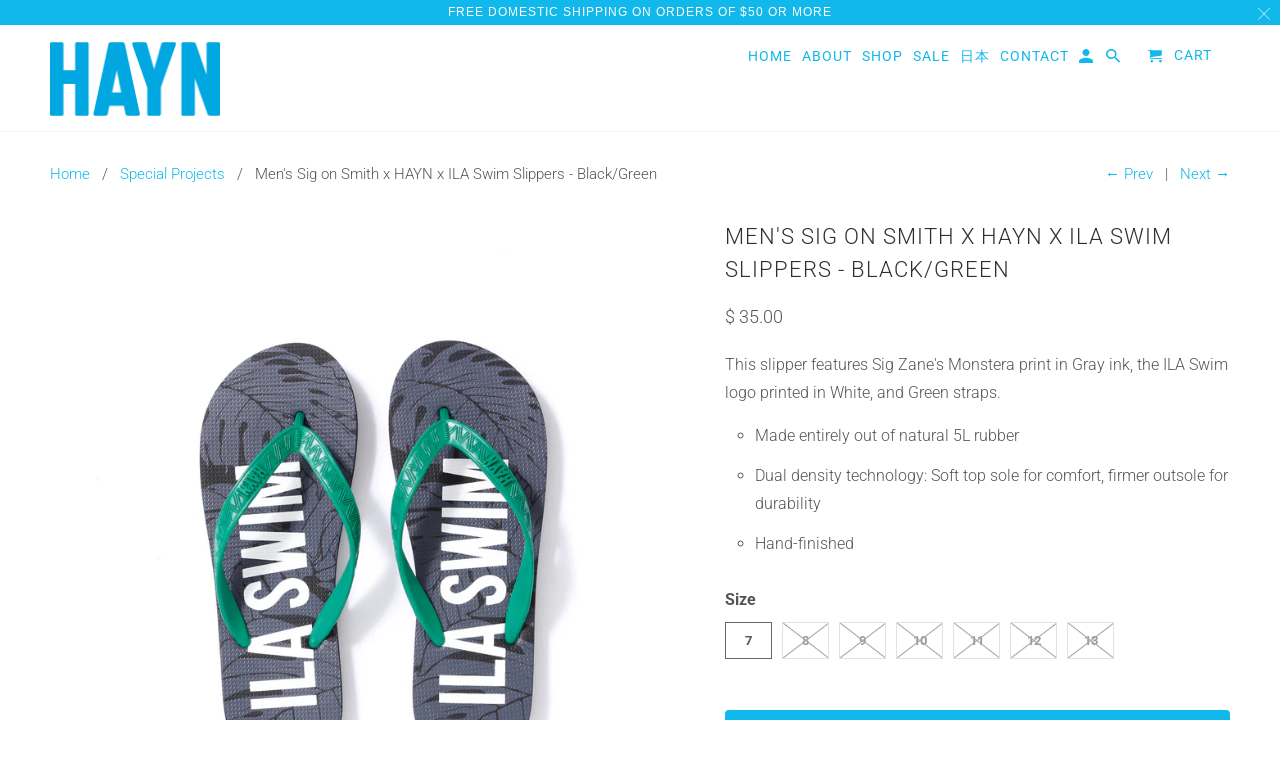

--- FILE ---
content_type: text/html; charset=utf-8
request_url: https://livehayn.com/collections/collaborations/products/mens-sig-on-smith-x-hayn-x-ila-swim-slippers-black-green
body_size: 16640
content:
<!DOCTYPE html>
<html lang="en">
  <head>
    <meta charset="utf-8">
    <meta http-equiv="cleartype" content="on">
    <meta name="robots" content="index,follow">

    
    <title>Men&#39;s Sig on Smith x HAYN x ILA Swim Slippers - Black/Green</title>

    
      <meta name="description" content="This slipper features Sig Zane&#39;s Monstera print in Gray ink, the ILA Swim logo printed in White, and Green straps. Made entirely out of natural 5L rubber Dual density technology: Soft top sole for comfort, firmer outsole for durability Hand-finished" />
    

    

<meta name="author" content="HAYN">
<meta property="og:url" content="https://livehayn.com/products/mens-sig-on-smith-x-hayn-x-ila-swim-slippers-black-green">
<meta property="og:site_name" content="HAYN">


  <meta property="og:type" content="product">
  <meta property="og:title" content="Men&#39;s Sig on Smith x HAYN x ILA Swim Slippers - Black/Green">
  
    <meta property="og:image" content="http://livehayn.com/cdn/shop/products/SigonSmithHAYNILASwimslippersblackgreen_600x.jpg?v=1606427899">
    <meta property="og:image:secure_url" content="https://livehayn.com/cdn/shop/products/SigonSmithHAYNILASwimslippersblackgreen_600x.jpg?v=1606427899">
    
  
    <meta property="og:image" content="http://livehayn.com/cdn/shop/products/SigonSmithHAYNILASwimslippersblackgreenprofile_600x.jpg?v=1606427899">
    <meta property="og:image:secure_url" content="https://livehayn.com/cdn/shop/products/SigonSmithHAYNILASwimslippersblackgreenprofile_600x.jpg?v=1606427899">
    
  
    <meta property="og:image" content="http://livehayn.com/cdn/shop/products/SigonSmithHAYNILASwimslippersblackgreensand_600x.jpg?v=1606427899">
    <meta property="og:image:secure_url" content="https://livehayn.com/cdn/shop/products/SigonSmithHAYNILASwimslippersblackgreensand_600x.jpg?v=1606427899">
    
  
  <meta property="og:price:amount" content="35.00">
  <meta property="og:price:currency" content="USD">


  <meta property="og:description" content="This slipper features Sig Zane&#39;s Monstera print in Gray ink, the ILA Swim logo printed in White, and Green straps. Made entirely out of natural 5L rubber Dual density technology: Soft top sole for comfort, firmer outsole for durability Hand-finished">




<meta name="twitter:card" content="summary">

  <meta name="twitter:title" content="Men's Sig on Smith x HAYN x ILA Swim Slippers - Black/Green">
  <meta name="twitter:description" content="This slipper features Sig Zane&#39;s Monstera print in Gray ink, the ILA Swim logo printed in White, and Green straps.

Made entirely out of natural 5L rubber
Dual density technology: Soft top sole for comfort, firmer outsole for durability
Hand-finished
">
  <meta name="twitter:image" content="https://livehayn.com/cdn/shop/products/SigonSmithHAYNILASwimslippersblackgreen_240x.jpg?v=1606427899">
  <meta name="twitter:image:width" content="240">
  <meta name="twitter:image:height" content="240">



    
      <link rel="prev" href="/collections/collaborations/products/huf1100-002-huf-plant-slipper-orange-red">
    
    
      <link rel="next" href="/collections/collaborations/products/mens-sig-zane-slippers-hekilikeekee">
    

    <!-- Mobile Specific Metas -->
    <meta name="HandheldFriendly" content="True">
    <meta name="MobileOptimized" content="320">
    <meta name="viewport" content="width=device-width,initial-scale=1">
    <meta name="theme-color" content="#ffffff">

    <!-- Stylesheets for Retina 4.5.4 -->
    <link href="//livehayn.com/cdn/shop/t/16/assets/styles.scss.css?v=91320976708453589431759333238" rel="stylesheet" type="text/css" media="all" />
    <!--[if lte IE 9]>
      <link href="//livehayn.com/cdn/shop/t/16/assets/ie.css?v=16370617434440559491688162485" rel="stylesheet" type="text/css" media="all" />
    <![endif]-->

    
      <link rel="shortcut icon" type="image/x-icon" href="//livehayn.com/cdn/shop/files/HAYN_Logo1_32x32.png?v=1613170199">
    

    <link rel="canonical" href="https://livehayn.com/products/mens-sig-on-smith-x-hayn-x-ila-swim-slippers-black-green" />

    

    <script src="//livehayn.com/cdn/shop/t/16/assets/app.js?v=123864296799380419651688162485" type="text/javascript"></script>
    <script>window.performance && window.performance.mark && window.performance.mark('shopify.content_for_header.start');</script><meta id="shopify-digital-wallet" name="shopify-digital-wallet" content="/8776242/digital_wallets/dialog">
<meta name="shopify-checkout-api-token" content="666b3a17c992c7f281942b7451512cec">
<meta id="in-context-paypal-metadata" data-shop-id="8776242" data-venmo-supported="false" data-environment="production" data-locale="en_US" data-paypal-v4="true" data-currency="USD">
<link rel="alternate" type="application/json+oembed" href="https://livehayn.com/products/mens-sig-on-smith-x-hayn-x-ila-swim-slippers-black-green.oembed">
<script async="async" src="/checkouts/internal/preloads.js?locale=en-US"></script>
<link rel="preconnect" href="https://shop.app" crossorigin="anonymous">
<script async="async" src="https://shop.app/checkouts/internal/preloads.js?locale=en-US&shop_id=8776242" crossorigin="anonymous"></script>
<script id="apple-pay-shop-capabilities" type="application/json">{"shopId":8776242,"countryCode":"US","currencyCode":"USD","merchantCapabilities":["supports3DS"],"merchantId":"gid:\/\/shopify\/Shop\/8776242","merchantName":"HAYN","requiredBillingContactFields":["postalAddress","email","phone"],"requiredShippingContactFields":["postalAddress","email","phone"],"shippingType":"shipping","supportedNetworks":["visa","masterCard","amex","discover","elo","jcb"],"total":{"type":"pending","label":"HAYN","amount":"1.00"},"shopifyPaymentsEnabled":true,"supportsSubscriptions":true}</script>
<script id="shopify-features" type="application/json">{"accessToken":"666b3a17c992c7f281942b7451512cec","betas":["rich-media-storefront-analytics"],"domain":"livehayn.com","predictiveSearch":true,"shopId":8776242,"locale":"en"}</script>
<script>var Shopify = Shopify || {};
Shopify.shop = "hayn.myshopify.com";
Shopify.locale = "en";
Shopify.currency = {"active":"USD","rate":"1.0"};
Shopify.country = "US";
Shopify.theme = {"name":"Copy of Retina - Joe's Edit - August 2019","id":132225761430,"schema_name":"Retina","schema_version":"4.5.4","theme_store_id":601,"role":"main"};
Shopify.theme.handle = "null";
Shopify.theme.style = {"id":null,"handle":null};
Shopify.cdnHost = "livehayn.com/cdn";
Shopify.routes = Shopify.routes || {};
Shopify.routes.root = "/";</script>
<script type="module">!function(o){(o.Shopify=o.Shopify||{}).modules=!0}(window);</script>
<script>!function(o){function n(){var o=[];function n(){o.push(Array.prototype.slice.apply(arguments))}return n.q=o,n}var t=o.Shopify=o.Shopify||{};t.loadFeatures=n(),t.autoloadFeatures=n()}(window);</script>
<script>
  window.ShopifyPay = window.ShopifyPay || {};
  window.ShopifyPay.apiHost = "shop.app\/pay";
  window.ShopifyPay.redirectState = null;
</script>
<script id="shop-js-analytics" type="application/json">{"pageType":"product"}</script>
<script defer="defer" async type="module" src="//livehayn.com/cdn/shopifycloud/shop-js/modules/v2/client.init-shop-cart-sync_BT-GjEfc.en.esm.js"></script>
<script defer="defer" async type="module" src="//livehayn.com/cdn/shopifycloud/shop-js/modules/v2/chunk.common_D58fp_Oc.esm.js"></script>
<script defer="defer" async type="module" src="//livehayn.com/cdn/shopifycloud/shop-js/modules/v2/chunk.modal_xMitdFEc.esm.js"></script>
<script type="module">
  await import("//livehayn.com/cdn/shopifycloud/shop-js/modules/v2/client.init-shop-cart-sync_BT-GjEfc.en.esm.js");
await import("//livehayn.com/cdn/shopifycloud/shop-js/modules/v2/chunk.common_D58fp_Oc.esm.js");
await import("//livehayn.com/cdn/shopifycloud/shop-js/modules/v2/chunk.modal_xMitdFEc.esm.js");

  window.Shopify.SignInWithShop?.initShopCartSync?.({"fedCMEnabled":true,"windoidEnabled":true});

</script>
<script>
  window.Shopify = window.Shopify || {};
  if (!window.Shopify.featureAssets) window.Shopify.featureAssets = {};
  window.Shopify.featureAssets['shop-js'] = {"shop-cart-sync":["modules/v2/client.shop-cart-sync_DZOKe7Ll.en.esm.js","modules/v2/chunk.common_D58fp_Oc.esm.js","modules/v2/chunk.modal_xMitdFEc.esm.js"],"init-fed-cm":["modules/v2/client.init-fed-cm_B6oLuCjv.en.esm.js","modules/v2/chunk.common_D58fp_Oc.esm.js","modules/v2/chunk.modal_xMitdFEc.esm.js"],"shop-cash-offers":["modules/v2/client.shop-cash-offers_D2sdYoxE.en.esm.js","modules/v2/chunk.common_D58fp_Oc.esm.js","modules/v2/chunk.modal_xMitdFEc.esm.js"],"shop-login-button":["modules/v2/client.shop-login-button_QeVjl5Y3.en.esm.js","modules/v2/chunk.common_D58fp_Oc.esm.js","modules/v2/chunk.modal_xMitdFEc.esm.js"],"pay-button":["modules/v2/client.pay-button_DXTOsIq6.en.esm.js","modules/v2/chunk.common_D58fp_Oc.esm.js","modules/v2/chunk.modal_xMitdFEc.esm.js"],"shop-button":["modules/v2/client.shop-button_DQZHx9pm.en.esm.js","modules/v2/chunk.common_D58fp_Oc.esm.js","modules/v2/chunk.modal_xMitdFEc.esm.js"],"avatar":["modules/v2/client.avatar_BTnouDA3.en.esm.js"],"init-windoid":["modules/v2/client.init-windoid_CR1B-cfM.en.esm.js","modules/v2/chunk.common_D58fp_Oc.esm.js","modules/v2/chunk.modal_xMitdFEc.esm.js"],"init-shop-for-new-customer-accounts":["modules/v2/client.init-shop-for-new-customer-accounts_C_vY_xzh.en.esm.js","modules/v2/client.shop-login-button_QeVjl5Y3.en.esm.js","modules/v2/chunk.common_D58fp_Oc.esm.js","modules/v2/chunk.modal_xMitdFEc.esm.js"],"init-shop-email-lookup-coordinator":["modules/v2/client.init-shop-email-lookup-coordinator_BI7n9ZSv.en.esm.js","modules/v2/chunk.common_D58fp_Oc.esm.js","modules/v2/chunk.modal_xMitdFEc.esm.js"],"init-shop-cart-sync":["modules/v2/client.init-shop-cart-sync_BT-GjEfc.en.esm.js","modules/v2/chunk.common_D58fp_Oc.esm.js","modules/v2/chunk.modal_xMitdFEc.esm.js"],"shop-toast-manager":["modules/v2/client.shop-toast-manager_DiYdP3xc.en.esm.js","modules/v2/chunk.common_D58fp_Oc.esm.js","modules/v2/chunk.modal_xMitdFEc.esm.js"],"init-customer-accounts":["modules/v2/client.init-customer-accounts_D9ZNqS-Q.en.esm.js","modules/v2/client.shop-login-button_QeVjl5Y3.en.esm.js","modules/v2/chunk.common_D58fp_Oc.esm.js","modules/v2/chunk.modal_xMitdFEc.esm.js"],"init-customer-accounts-sign-up":["modules/v2/client.init-customer-accounts-sign-up_iGw4briv.en.esm.js","modules/v2/client.shop-login-button_QeVjl5Y3.en.esm.js","modules/v2/chunk.common_D58fp_Oc.esm.js","modules/v2/chunk.modal_xMitdFEc.esm.js"],"shop-follow-button":["modules/v2/client.shop-follow-button_CqMgW2wH.en.esm.js","modules/v2/chunk.common_D58fp_Oc.esm.js","modules/v2/chunk.modal_xMitdFEc.esm.js"],"checkout-modal":["modules/v2/client.checkout-modal_xHeaAweL.en.esm.js","modules/v2/chunk.common_D58fp_Oc.esm.js","modules/v2/chunk.modal_xMitdFEc.esm.js"],"shop-login":["modules/v2/client.shop-login_D91U-Q7h.en.esm.js","modules/v2/chunk.common_D58fp_Oc.esm.js","modules/v2/chunk.modal_xMitdFEc.esm.js"],"lead-capture":["modules/v2/client.lead-capture_BJmE1dJe.en.esm.js","modules/v2/chunk.common_D58fp_Oc.esm.js","modules/v2/chunk.modal_xMitdFEc.esm.js"],"payment-terms":["modules/v2/client.payment-terms_Ci9AEqFq.en.esm.js","modules/v2/chunk.common_D58fp_Oc.esm.js","modules/v2/chunk.modal_xMitdFEc.esm.js"]};
</script>
<script>(function() {
  var isLoaded = false;
  function asyncLoad() {
    if (isLoaded) return;
    isLoaded = true;
    var urls = ["https:\/\/static.klaviyo.com\/onsite\/js\/Y7N2da\/klaviyo.js?company_id=Y7N2da\u0026shop=hayn.myshopify.com"];
    for (var i = 0; i < urls.length; i++) {
      var s = document.createElement('script');
      s.type = 'text/javascript';
      s.async = true;
      s.src = urls[i];
      var x = document.getElementsByTagName('script')[0];
      x.parentNode.insertBefore(s, x);
    }
  };
  if(window.attachEvent) {
    window.attachEvent('onload', asyncLoad);
  } else {
    window.addEventListener('load', asyncLoad, false);
  }
})();</script>
<script id="__st">var __st={"a":8776242,"offset":-36000,"reqid":"6d744af2-4800-476c-b574-bbb116371055-1769119586","pageurl":"livehayn.com\/collections\/collaborations\/products\/mens-sig-on-smith-x-hayn-x-ila-swim-slippers-black-green","u":"ca04bfb009c3","p":"product","rtyp":"product","rid":5948769501334};</script>
<script>window.ShopifyPaypalV4VisibilityTracking = true;</script>
<script id="captcha-bootstrap">!function(){'use strict';const t='contact',e='account',n='new_comment',o=[[t,t],['blogs',n],['comments',n],[t,'customer']],c=[[e,'customer_login'],[e,'guest_login'],[e,'recover_customer_password'],[e,'create_customer']],r=t=>t.map((([t,e])=>`form[action*='/${t}']:not([data-nocaptcha='true']) input[name='form_type'][value='${e}']`)).join(','),a=t=>()=>t?[...document.querySelectorAll(t)].map((t=>t.form)):[];function s(){const t=[...o],e=r(t);return a(e)}const i='password',u='form_key',d=['recaptcha-v3-token','g-recaptcha-response','h-captcha-response',i],f=()=>{try{return window.sessionStorage}catch{return}},m='__shopify_v',_=t=>t.elements[u];function p(t,e,n=!1){try{const o=window.sessionStorage,c=JSON.parse(o.getItem(e)),{data:r}=function(t){const{data:e,action:n}=t;return t[m]||n?{data:e,action:n}:{data:t,action:n}}(c);for(const[e,n]of Object.entries(r))t.elements[e]&&(t.elements[e].value=n);n&&o.removeItem(e)}catch(o){console.error('form repopulation failed',{error:o})}}const l='form_type',E='cptcha';function T(t){t.dataset[E]=!0}const w=window,h=w.document,L='Shopify',v='ce_forms',y='captcha';let A=!1;((t,e)=>{const n=(g='f06e6c50-85a8-45c8-87d0-21a2b65856fe',I='https://cdn.shopify.com/shopifycloud/storefront-forms-hcaptcha/ce_storefront_forms_captcha_hcaptcha.v1.5.2.iife.js',D={infoText:'Protected by hCaptcha',privacyText:'Privacy',termsText:'Terms'},(t,e,n)=>{const o=w[L][v],c=o.bindForm;if(c)return c(t,g,e,D).then(n);var r;o.q.push([[t,g,e,D],n]),r=I,A||(h.body.append(Object.assign(h.createElement('script'),{id:'captcha-provider',async:!0,src:r})),A=!0)});var g,I,D;w[L]=w[L]||{},w[L][v]=w[L][v]||{},w[L][v].q=[],w[L][y]=w[L][y]||{},w[L][y].protect=function(t,e){n(t,void 0,e),T(t)},Object.freeze(w[L][y]),function(t,e,n,w,h,L){const[v,y,A,g]=function(t,e,n){const i=e?o:[],u=t?c:[],d=[...i,...u],f=r(d),m=r(i),_=r(d.filter((([t,e])=>n.includes(e))));return[a(f),a(m),a(_),s()]}(w,h,L),I=t=>{const e=t.target;return e instanceof HTMLFormElement?e:e&&e.form},D=t=>v().includes(t);t.addEventListener('submit',(t=>{const e=I(t);if(!e)return;const n=D(e)&&!e.dataset.hcaptchaBound&&!e.dataset.recaptchaBound,o=_(e),c=g().includes(e)&&(!o||!o.value);(n||c)&&t.preventDefault(),c&&!n&&(function(t){try{if(!f())return;!function(t){const e=f();if(!e)return;const n=_(t);if(!n)return;const o=n.value;o&&e.removeItem(o)}(t);const e=Array.from(Array(32),(()=>Math.random().toString(36)[2])).join('');!function(t,e){_(t)||t.append(Object.assign(document.createElement('input'),{type:'hidden',name:u})),t.elements[u].value=e}(t,e),function(t,e){const n=f();if(!n)return;const o=[...t.querySelectorAll(`input[type='${i}']`)].map((({name:t})=>t)),c=[...d,...o],r={};for(const[a,s]of new FormData(t).entries())c.includes(a)||(r[a]=s);n.setItem(e,JSON.stringify({[m]:1,action:t.action,data:r}))}(t,e)}catch(e){console.error('failed to persist form',e)}}(e),e.submit())}));const S=(t,e)=>{t&&!t.dataset[E]&&(n(t,e.some((e=>e===t))),T(t))};for(const o of['focusin','change'])t.addEventListener(o,(t=>{const e=I(t);D(e)&&S(e,y())}));const B=e.get('form_key'),M=e.get(l),P=B&&M;t.addEventListener('DOMContentLoaded',(()=>{const t=y();if(P)for(const e of t)e.elements[l].value===M&&p(e,B);[...new Set([...A(),...v().filter((t=>'true'===t.dataset.shopifyCaptcha))])].forEach((e=>S(e,t)))}))}(h,new URLSearchParams(w.location.search),n,t,e,['guest_login'])})(!0,!0)}();</script>
<script integrity="sha256-4kQ18oKyAcykRKYeNunJcIwy7WH5gtpwJnB7kiuLZ1E=" data-source-attribution="shopify.loadfeatures" defer="defer" src="//livehayn.com/cdn/shopifycloud/storefront/assets/storefront/load_feature-a0a9edcb.js" crossorigin="anonymous"></script>
<script crossorigin="anonymous" defer="defer" src="//livehayn.com/cdn/shopifycloud/storefront/assets/shopify_pay/storefront-65b4c6d7.js?v=20250812"></script>
<script data-source-attribution="shopify.dynamic_checkout.dynamic.init">var Shopify=Shopify||{};Shopify.PaymentButton=Shopify.PaymentButton||{isStorefrontPortableWallets:!0,init:function(){window.Shopify.PaymentButton.init=function(){};var t=document.createElement("script");t.src="https://livehayn.com/cdn/shopifycloud/portable-wallets/latest/portable-wallets.en.js",t.type="module",document.head.appendChild(t)}};
</script>
<script data-source-attribution="shopify.dynamic_checkout.buyer_consent">
  function portableWalletsHideBuyerConsent(e){var t=document.getElementById("shopify-buyer-consent"),n=document.getElementById("shopify-subscription-policy-button");t&&n&&(t.classList.add("hidden"),t.setAttribute("aria-hidden","true"),n.removeEventListener("click",e))}function portableWalletsShowBuyerConsent(e){var t=document.getElementById("shopify-buyer-consent"),n=document.getElementById("shopify-subscription-policy-button");t&&n&&(t.classList.remove("hidden"),t.removeAttribute("aria-hidden"),n.addEventListener("click",e))}window.Shopify?.PaymentButton&&(window.Shopify.PaymentButton.hideBuyerConsent=portableWalletsHideBuyerConsent,window.Shopify.PaymentButton.showBuyerConsent=portableWalletsShowBuyerConsent);
</script>
<script data-source-attribution="shopify.dynamic_checkout.cart.bootstrap">document.addEventListener("DOMContentLoaded",(function(){function t(){return document.querySelector("shopify-accelerated-checkout-cart, shopify-accelerated-checkout")}if(t())Shopify.PaymentButton.init();else{new MutationObserver((function(e,n){t()&&(Shopify.PaymentButton.init(),n.disconnect())})).observe(document.body,{childList:!0,subtree:!0})}}));
</script>
<link id="shopify-accelerated-checkout-styles" rel="stylesheet" media="screen" href="https://livehayn.com/cdn/shopifycloud/portable-wallets/latest/accelerated-checkout-backwards-compat.css" crossorigin="anonymous">
<style id="shopify-accelerated-checkout-cart">
        #shopify-buyer-consent {
  margin-top: 1em;
  display: inline-block;
  width: 100%;
}

#shopify-buyer-consent.hidden {
  display: none;
}

#shopify-subscription-policy-button {
  background: none;
  border: none;
  padding: 0;
  text-decoration: underline;
  font-size: inherit;
  cursor: pointer;
}

#shopify-subscription-policy-button::before {
  box-shadow: none;
}

      </style>

<script>window.performance && window.performance.mark && window.performance.mark('shopify.content_for_header.end');</script>

    <noscript>
      <style>
        .lazyload--mirage+.transition-helper {
          display: none;
        }
        .image__fallback {
          width: 100vw;
          display: block !important;
          max-width: 100vw !important;
          margin-bottom: 0;
        }
        .no-js-only {
          display: inherit !important;
        }
        .icon-cart.cart-button {
          display: none;
        }
        .lazyload {
          opacity: 1;
          -webkit-filter: blur(0);
          filter: blur(0);
        }
        .animate_right,
        .animate_left,
        .animate_up,
        .animate_down {
          opacity: 1;
        }
        .flexslider .slides>li {
          display: block;
        }
        .product_section .product_form {
          opacity: 1;
        }
        .multi_select,
        form .select {
          display: block !important;
        }
        .swatch_options {
          display: none;
        }
        .primary_logo {
          display: block;
        }
      </style>
    </noscript>
  <link href="https://monorail-edge.shopifysvc.com" rel="dns-prefetch">
<script>(function(){if ("sendBeacon" in navigator && "performance" in window) {try {var session_token_from_headers = performance.getEntriesByType('navigation')[0].serverTiming.find(x => x.name == '_s').description;} catch {var session_token_from_headers = undefined;}var session_cookie_matches = document.cookie.match(/_shopify_s=([^;]*)/);var session_token_from_cookie = session_cookie_matches && session_cookie_matches.length === 2 ? session_cookie_matches[1] : "";var session_token = session_token_from_headers || session_token_from_cookie || "";function handle_abandonment_event(e) {var entries = performance.getEntries().filter(function(entry) {return /monorail-edge.shopifysvc.com/.test(entry.name);});if (!window.abandonment_tracked && entries.length === 0) {window.abandonment_tracked = true;var currentMs = Date.now();var navigation_start = performance.timing.navigationStart;var payload = {shop_id: 8776242,url: window.location.href,navigation_start,duration: currentMs - navigation_start,session_token,page_type: "product"};window.navigator.sendBeacon("https://monorail-edge.shopifysvc.com/v1/produce", JSON.stringify({schema_id: "online_store_buyer_site_abandonment/1.1",payload: payload,metadata: {event_created_at_ms: currentMs,event_sent_at_ms: currentMs}}));}}window.addEventListener('pagehide', handle_abandonment_event);}}());</script>
<script id="web-pixels-manager-setup">(function e(e,d,r,n,o){if(void 0===o&&(o={}),!Boolean(null===(a=null===(i=window.Shopify)||void 0===i?void 0:i.analytics)||void 0===a?void 0:a.replayQueue)){var i,a;window.Shopify=window.Shopify||{};var t=window.Shopify;t.analytics=t.analytics||{};var s=t.analytics;s.replayQueue=[],s.publish=function(e,d,r){return s.replayQueue.push([e,d,r]),!0};try{self.performance.mark("wpm:start")}catch(e){}var l=function(){var e={modern:/Edge?\/(1{2}[4-9]|1[2-9]\d|[2-9]\d{2}|\d{4,})\.\d+(\.\d+|)|Firefox\/(1{2}[4-9]|1[2-9]\d|[2-9]\d{2}|\d{4,})\.\d+(\.\d+|)|Chrom(ium|e)\/(9{2}|\d{3,})\.\d+(\.\d+|)|(Maci|X1{2}).+ Version\/(15\.\d+|(1[6-9]|[2-9]\d|\d{3,})\.\d+)([,.]\d+|)( \(\w+\)|)( Mobile\/\w+|) Safari\/|Chrome.+OPR\/(9{2}|\d{3,})\.\d+\.\d+|(CPU[ +]OS|iPhone[ +]OS|CPU[ +]iPhone|CPU IPhone OS|CPU iPad OS)[ +]+(15[._]\d+|(1[6-9]|[2-9]\d|\d{3,})[._]\d+)([._]\d+|)|Android:?[ /-](13[3-9]|1[4-9]\d|[2-9]\d{2}|\d{4,})(\.\d+|)(\.\d+|)|Android.+Firefox\/(13[5-9]|1[4-9]\d|[2-9]\d{2}|\d{4,})\.\d+(\.\d+|)|Android.+Chrom(ium|e)\/(13[3-9]|1[4-9]\d|[2-9]\d{2}|\d{4,})\.\d+(\.\d+|)|SamsungBrowser\/([2-9]\d|\d{3,})\.\d+/,legacy:/Edge?\/(1[6-9]|[2-9]\d|\d{3,})\.\d+(\.\d+|)|Firefox\/(5[4-9]|[6-9]\d|\d{3,})\.\d+(\.\d+|)|Chrom(ium|e)\/(5[1-9]|[6-9]\d|\d{3,})\.\d+(\.\d+|)([\d.]+$|.*Safari\/(?![\d.]+ Edge\/[\d.]+$))|(Maci|X1{2}).+ Version\/(10\.\d+|(1[1-9]|[2-9]\d|\d{3,})\.\d+)([,.]\d+|)( \(\w+\)|)( Mobile\/\w+|) Safari\/|Chrome.+OPR\/(3[89]|[4-9]\d|\d{3,})\.\d+\.\d+|(CPU[ +]OS|iPhone[ +]OS|CPU[ +]iPhone|CPU IPhone OS|CPU iPad OS)[ +]+(10[._]\d+|(1[1-9]|[2-9]\d|\d{3,})[._]\d+)([._]\d+|)|Android:?[ /-](13[3-9]|1[4-9]\d|[2-9]\d{2}|\d{4,})(\.\d+|)(\.\d+|)|Mobile Safari.+OPR\/([89]\d|\d{3,})\.\d+\.\d+|Android.+Firefox\/(13[5-9]|1[4-9]\d|[2-9]\d{2}|\d{4,})\.\d+(\.\d+|)|Android.+Chrom(ium|e)\/(13[3-9]|1[4-9]\d|[2-9]\d{2}|\d{4,})\.\d+(\.\d+|)|Android.+(UC? ?Browser|UCWEB|U3)[ /]?(15\.([5-9]|\d{2,})|(1[6-9]|[2-9]\d|\d{3,})\.\d+)\.\d+|SamsungBrowser\/(5\.\d+|([6-9]|\d{2,})\.\d+)|Android.+MQ{2}Browser\/(14(\.(9|\d{2,})|)|(1[5-9]|[2-9]\d|\d{3,})(\.\d+|))(\.\d+|)|K[Aa][Ii]OS\/(3\.\d+|([4-9]|\d{2,})\.\d+)(\.\d+|)/},d=e.modern,r=e.legacy,n=navigator.userAgent;return n.match(d)?"modern":n.match(r)?"legacy":"unknown"}(),u="modern"===l?"modern":"legacy",c=(null!=n?n:{modern:"",legacy:""})[u],f=function(e){return[e.baseUrl,"/wpm","/b",e.hashVersion,"modern"===e.buildTarget?"m":"l",".js"].join("")}({baseUrl:d,hashVersion:r,buildTarget:u}),m=function(e){var d=e.version,r=e.bundleTarget,n=e.surface,o=e.pageUrl,i=e.monorailEndpoint;return{emit:function(e){var a=e.status,t=e.errorMsg,s=(new Date).getTime(),l=JSON.stringify({metadata:{event_sent_at_ms:s},events:[{schema_id:"web_pixels_manager_load/3.1",payload:{version:d,bundle_target:r,page_url:o,status:a,surface:n,error_msg:t},metadata:{event_created_at_ms:s}}]});if(!i)return console&&console.warn&&console.warn("[Web Pixels Manager] No Monorail endpoint provided, skipping logging."),!1;try{return self.navigator.sendBeacon.bind(self.navigator)(i,l)}catch(e){}var u=new XMLHttpRequest;try{return u.open("POST",i,!0),u.setRequestHeader("Content-Type","text/plain"),u.send(l),!0}catch(e){return console&&console.warn&&console.warn("[Web Pixels Manager] Got an unhandled error while logging to Monorail."),!1}}}}({version:r,bundleTarget:l,surface:e.surface,pageUrl:self.location.href,monorailEndpoint:e.monorailEndpoint});try{o.browserTarget=l,function(e){var d=e.src,r=e.async,n=void 0===r||r,o=e.onload,i=e.onerror,a=e.sri,t=e.scriptDataAttributes,s=void 0===t?{}:t,l=document.createElement("script"),u=document.querySelector("head"),c=document.querySelector("body");if(l.async=n,l.src=d,a&&(l.integrity=a,l.crossOrigin="anonymous"),s)for(var f in s)if(Object.prototype.hasOwnProperty.call(s,f))try{l.dataset[f]=s[f]}catch(e){}if(o&&l.addEventListener("load",o),i&&l.addEventListener("error",i),u)u.appendChild(l);else{if(!c)throw new Error("Did not find a head or body element to append the script");c.appendChild(l)}}({src:f,async:!0,onload:function(){if(!function(){var e,d;return Boolean(null===(d=null===(e=window.Shopify)||void 0===e?void 0:e.analytics)||void 0===d?void 0:d.initialized)}()){var d=window.webPixelsManager.init(e)||void 0;if(d){var r=window.Shopify.analytics;r.replayQueue.forEach((function(e){var r=e[0],n=e[1],o=e[2];d.publishCustomEvent(r,n,o)})),r.replayQueue=[],r.publish=d.publishCustomEvent,r.visitor=d.visitor,r.initialized=!0}}},onerror:function(){return m.emit({status:"failed",errorMsg:"".concat(f," has failed to load")})},sri:function(e){var d=/^sha384-[A-Za-z0-9+/=]+$/;return"string"==typeof e&&d.test(e)}(c)?c:"",scriptDataAttributes:o}),m.emit({status:"loading"})}catch(e){m.emit({status:"failed",errorMsg:(null==e?void 0:e.message)||"Unknown error"})}}})({shopId: 8776242,storefrontBaseUrl: "https://livehayn.com",extensionsBaseUrl: "https://extensions.shopifycdn.com/cdn/shopifycloud/web-pixels-manager",monorailEndpoint: "https://monorail-edge.shopifysvc.com/unstable/produce_batch",surface: "storefront-renderer",enabledBetaFlags: ["2dca8a86"],webPixelsConfigList: [{"id":"146604182","configuration":"{\"pixel_id\":\"417854349581493\",\"pixel_type\":\"facebook_pixel\",\"metaapp_system_user_token\":\"-\"}","eventPayloadVersion":"v1","runtimeContext":"OPEN","scriptVersion":"ca16bc87fe92b6042fbaa3acc2fbdaa6","type":"APP","apiClientId":2329312,"privacyPurposes":["ANALYTICS","MARKETING","SALE_OF_DATA"],"dataSharingAdjustments":{"protectedCustomerApprovalScopes":["read_customer_address","read_customer_email","read_customer_name","read_customer_personal_data","read_customer_phone"]}},{"id":"64979094","eventPayloadVersion":"v1","runtimeContext":"LAX","scriptVersion":"1","type":"CUSTOM","privacyPurposes":["MARKETING"],"name":"Meta pixel (migrated)"},{"id":"shopify-app-pixel","configuration":"{}","eventPayloadVersion":"v1","runtimeContext":"STRICT","scriptVersion":"0450","apiClientId":"shopify-pixel","type":"APP","privacyPurposes":["ANALYTICS","MARKETING"]},{"id":"shopify-custom-pixel","eventPayloadVersion":"v1","runtimeContext":"LAX","scriptVersion":"0450","apiClientId":"shopify-pixel","type":"CUSTOM","privacyPurposes":["ANALYTICS","MARKETING"]}],isMerchantRequest: false,initData: {"shop":{"name":"HAYN","paymentSettings":{"currencyCode":"USD"},"myshopifyDomain":"hayn.myshopify.com","countryCode":"US","storefrontUrl":"https:\/\/livehayn.com"},"customer":null,"cart":null,"checkout":null,"productVariants":[{"price":{"amount":35.0,"currencyCode":"USD"},"product":{"title":"Men's Sig on Smith x HAYN x ILA Swim Slippers - Black\/Green","vendor":"HAYN","id":"5948769501334","untranslatedTitle":"Men's Sig on Smith x HAYN x ILA Swim Slippers - Black\/Green","url":"\/products\/mens-sig-on-smith-x-hayn-x-ila-swim-slippers-black-green","type":"Slipper"},"id":"37155991257238","image":{"src":"\/\/livehayn.com\/cdn\/shop\/products\/SigonSmithHAYNILASwimslippersblackgreen.jpg?v=1606427899"},"sku":null,"title":"7","untranslatedTitle":"7"},{"price":{"amount":35.0,"currencyCode":"USD"},"product":{"title":"Men's Sig on Smith x HAYN x ILA Swim Slippers - Black\/Green","vendor":"HAYN","id":"5948769501334","untranslatedTitle":"Men's Sig on Smith x HAYN x ILA Swim Slippers - Black\/Green","url":"\/products\/mens-sig-on-smith-x-hayn-x-ila-swim-slippers-black-green","type":"Slipper"},"id":"37155991290006","image":{"src":"\/\/livehayn.com\/cdn\/shop\/products\/SigonSmithHAYNILASwimslippersblackgreen.jpg?v=1606427899"},"sku":null,"title":"8","untranslatedTitle":"8"},{"price":{"amount":35.0,"currencyCode":"USD"},"product":{"title":"Men's Sig on Smith x HAYN x ILA Swim Slippers - Black\/Green","vendor":"HAYN","id":"5948769501334","untranslatedTitle":"Men's Sig on Smith x HAYN x ILA Swim Slippers - Black\/Green","url":"\/products\/mens-sig-on-smith-x-hayn-x-ila-swim-slippers-black-green","type":"Slipper"},"id":"37155991322774","image":{"src":"\/\/livehayn.com\/cdn\/shop\/products\/SigonSmithHAYNILASwimslippersblackgreen.jpg?v=1606427899"},"sku":null,"title":"9","untranslatedTitle":"9"},{"price":{"amount":35.0,"currencyCode":"USD"},"product":{"title":"Men's Sig on Smith x HAYN x ILA Swim Slippers - Black\/Green","vendor":"HAYN","id":"5948769501334","untranslatedTitle":"Men's Sig on Smith x HAYN x ILA Swim Slippers - Black\/Green","url":"\/products\/mens-sig-on-smith-x-hayn-x-ila-swim-slippers-black-green","type":"Slipper"},"id":"37155991355542","image":{"src":"\/\/livehayn.com\/cdn\/shop\/products\/SigonSmithHAYNILASwimslippersblackgreen.jpg?v=1606427899"},"sku":null,"title":"10","untranslatedTitle":"10"},{"price":{"amount":35.0,"currencyCode":"USD"},"product":{"title":"Men's Sig on Smith x HAYN x ILA Swim Slippers - Black\/Green","vendor":"HAYN","id":"5948769501334","untranslatedTitle":"Men's Sig on Smith x HAYN x ILA Swim Slippers - Black\/Green","url":"\/products\/mens-sig-on-smith-x-hayn-x-ila-swim-slippers-black-green","type":"Slipper"},"id":"37155991388310","image":{"src":"\/\/livehayn.com\/cdn\/shop\/products\/SigonSmithHAYNILASwimslippersblackgreen.jpg?v=1606427899"},"sku":null,"title":"11","untranslatedTitle":"11"},{"price":{"amount":35.0,"currencyCode":"USD"},"product":{"title":"Men's Sig on Smith x HAYN x ILA Swim Slippers - Black\/Green","vendor":"HAYN","id":"5948769501334","untranslatedTitle":"Men's Sig on Smith x HAYN x ILA Swim Slippers - Black\/Green","url":"\/products\/mens-sig-on-smith-x-hayn-x-ila-swim-slippers-black-green","type":"Slipper"},"id":"37155991421078","image":{"src":"\/\/livehayn.com\/cdn\/shop\/products\/SigonSmithHAYNILASwimslippersblackgreen.jpg?v=1606427899"},"sku":null,"title":"12","untranslatedTitle":"12"},{"price":{"amount":35.0,"currencyCode":"USD"},"product":{"title":"Men's Sig on Smith x HAYN x ILA Swim Slippers - Black\/Green","vendor":"HAYN","id":"5948769501334","untranslatedTitle":"Men's Sig on Smith x HAYN x ILA Swim Slippers - Black\/Green","url":"\/products\/mens-sig-on-smith-x-hayn-x-ila-swim-slippers-black-green","type":"Slipper"},"id":"37155991453846","image":{"src":"\/\/livehayn.com\/cdn\/shop\/products\/SigonSmithHAYNILASwimslippersblackgreen.jpg?v=1606427899"},"sku":null,"title":"13","untranslatedTitle":"13"}],"purchasingCompany":null},},"https://livehayn.com/cdn","fcfee988w5aeb613cpc8e4bc33m6693e112",{"modern":"","legacy":""},{"shopId":"8776242","storefrontBaseUrl":"https:\/\/livehayn.com","extensionBaseUrl":"https:\/\/extensions.shopifycdn.com\/cdn\/shopifycloud\/web-pixels-manager","surface":"storefront-renderer","enabledBetaFlags":"[\"2dca8a86\"]","isMerchantRequest":"false","hashVersion":"fcfee988w5aeb613cpc8e4bc33m6693e112","publish":"custom","events":"[[\"page_viewed\",{}],[\"product_viewed\",{\"productVariant\":{\"price\":{\"amount\":35.0,\"currencyCode\":\"USD\"},\"product\":{\"title\":\"Men's Sig on Smith x HAYN x ILA Swim Slippers - Black\/Green\",\"vendor\":\"HAYN\",\"id\":\"5948769501334\",\"untranslatedTitle\":\"Men's Sig on Smith x HAYN x ILA Swim Slippers - Black\/Green\",\"url\":\"\/products\/mens-sig-on-smith-x-hayn-x-ila-swim-slippers-black-green\",\"type\":\"Slipper\"},\"id\":\"37155991257238\",\"image\":{\"src\":\"\/\/livehayn.com\/cdn\/shop\/products\/SigonSmithHAYNILASwimslippersblackgreen.jpg?v=1606427899\"},\"sku\":null,\"title\":\"7\",\"untranslatedTitle\":\"7\"}}]]"});</script><script>
  window.ShopifyAnalytics = window.ShopifyAnalytics || {};
  window.ShopifyAnalytics.meta = window.ShopifyAnalytics.meta || {};
  window.ShopifyAnalytics.meta.currency = 'USD';
  var meta = {"product":{"id":5948769501334,"gid":"gid:\/\/shopify\/Product\/5948769501334","vendor":"HAYN","type":"Slipper","handle":"mens-sig-on-smith-x-hayn-x-ila-swim-slippers-black-green","variants":[{"id":37155991257238,"price":3500,"name":"Men's Sig on Smith x HAYN x ILA Swim Slippers - Black\/Green - 7","public_title":"7","sku":null},{"id":37155991290006,"price":3500,"name":"Men's Sig on Smith x HAYN x ILA Swim Slippers - Black\/Green - 8","public_title":"8","sku":null},{"id":37155991322774,"price":3500,"name":"Men's Sig on Smith x HAYN x ILA Swim Slippers - Black\/Green - 9","public_title":"9","sku":null},{"id":37155991355542,"price":3500,"name":"Men's Sig on Smith x HAYN x ILA Swim Slippers - Black\/Green - 10","public_title":"10","sku":null},{"id":37155991388310,"price":3500,"name":"Men's Sig on Smith x HAYN x ILA Swim Slippers - Black\/Green - 11","public_title":"11","sku":null},{"id":37155991421078,"price":3500,"name":"Men's Sig on Smith x HAYN x ILA Swim Slippers - Black\/Green - 12","public_title":"12","sku":null},{"id":37155991453846,"price":3500,"name":"Men's Sig on Smith x HAYN x ILA Swim Slippers - Black\/Green - 13","public_title":"13","sku":null}],"remote":false},"page":{"pageType":"product","resourceType":"product","resourceId":5948769501334,"requestId":"6d744af2-4800-476c-b574-bbb116371055-1769119586"}};
  for (var attr in meta) {
    window.ShopifyAnalytics.meta[attr] = meta[attr];
  }
</script>
<script class="analytics">
  (function () {
    var customDocumentWrite = function(content) {
      var jquery = null;

      if (window.jQuery) {
        jquery = window.jQuery;
      } else if (window.Checkout && window.Checkout.$) {
        jquery = window.Checkout.$;
      }

      if (jquery) {
        jquery('body').append(content);
      }
    };

    var hasLoggedConversion = function(token) {
      if (token) {
        return document.cookie.indexOf('loggedConversion=' + token) !== -1;
      }
      return false;
    }

    var setCookieIfConversion = function(token) {
      if (token) {
        var twoMonthsFromNow = new Date(Date.now());
        twoMonthsFromNow.setMonth(twoMonthsFromNow.getMonth() + 2);

        document.cookie = 'loggedConversion=' + token + '; expires=' + twoMonthsFromNow;
      }
    }

    var trekkie = window.ShopifyAnalytics.lib = window.trekkie = window.trekkie || [];
    if (trekkie.integrations) {
      return;
    }
    trekkie.methods = [
      'identify',
      'page',
      'ready',
      'track',
      'trackForm',
      'trackLink'
    ];
    trekkie.factory = function(method) {
      return function() {
        var args = Array.prototype.slice.call(arguments);
        args.unshift(method);
        trekkie.push(args);
        return trekkie;
      };
    };
    for (var i = 0; i < trekkie.methods.length; i++) {
      var key = trekkie.methods[i];
      trekkie[key] = trekkie.factory(key);
    }
    trekkie.load = function(config) {
      trekkie.config = config || {};
      trekkie.config.initialDocumentCookie = document.cookie;
      var first = document.getElementsByTagName('script')[0];
      var script = document.createElement('script');
      script.type = 'text/javascript';
      script.onerror = function(e) {
        var scriptFallback = document.createElement('script');
        scriptFallback.type = 'text/javascript';
        scriptFallback.onerror = function(error) {
                var Monorail = {
      produce: function produce(monorailDomain, schemaId, payload) {
        var currentMs = new Date().getTime();
        var event = {
          schema_id: schemaId,
          payload: payload,
          metadata: {
            event_created_at_ms: currentMs,
            event_sent_at_ms: currentMs
          }
        };
        return Monorail.sendRequest("https://" + monorailDomain + "/v1/produce", JSON.stringify(event));
      },
      sendRequest: function sendRequest(endpointUrl, payload) {
        // Try the sendBeacon API
        if (window && window.navigator && typeof window.navigator.sendBeacon === 'function' && typeof window.Blob === 'function' && !Monorail.isIos12()) {
          var blobData = new window.Blob([payload], {
            type: 'text/plain'
          });

          if (window.navigator.sendBeacon(endpointUrl, blobData)) {
            return true;
          } // sendBeacon was not successful

        } // XHR beacon

        var xhr = new XMLHttpRequest();

        try {
          xhr.open('POST', endpointUrl);
          xhr.setRequestHeader('Content-Type', 'text/plain');
          xhr.send(payload);
        } catch (e) {
          console.log(e);
        }

        return false;
      },
      isIos12: function isIos12() {
        return window.navigator.userAgent.lastIndexOf('iPhone; CPU iPhone OS 12_') !== -1 || window.navigator.userAgent.lastIndexOf('iPad; CPU OS 12_') !== -1;
      }
    };
    Monorail.produce('monorail-edge.shopifysvc.com',
      'trekkie_storefront_load_errors/1.1',
      {shop_id: 8776242,
      theme_id: 132225761430,
      app_name: "storefront",
      context_url: window.location.href,
      source_url: "//livehayn.com/cdn/s/trekkie.storefront.46a754ac07d08c656eb845cfbf513dd9a18d4ced.min.js"});

        };
        scriptFallback.async = true;
        scriptFallback.src = '//livehayn.com/cdn/s/trekkie.storefront.46a754ac07d08c656eb845cfbf513dd9a18d4ced.min.js';
        first.parentNode.insertBefore(scriptFallback, first);
      };
      script.async = true;
      script.src = '//livehayn.com/cdn/s/trekkie.storefront.46a754ac07d08c656eb845cfbf513dd9a18d4ced.min.js';
      first.parentNode.insertBefore(script, first);
    };
    trekkie.load(
      {"Trekkie":{"appName":"storefront","development":false,"defaultAttributes":{"shopId":8776242,"isMerchantRequest":null,"themeId":132225761430,"themeCityHash":"17439236717473285198","contentLanguage":"en","currency":"USD","eventMetadataId":"cbad494a-77b1-4fa0-b310-98d19557fea4"},"isServerSideCookieWritingEnabled":true,"monorailRegion":"shop_domain","enabledBetaFlags":["65f19447"]},"Session Attribution":{},"S2S":{"facebookCapiEnabled":true,"source":"trekkie-storefront-renderer","apiClientId":580111}}
    );

    var loaded = false;
    trekkie.ready(function() {
      if (loaded) return;
      loaded = true;

      window.ShopifyAnalytics.lib = window.trekkie;

      var originalDocumentWrite = document.write;
      document.write = customDocumentWrite;
      try { window.ShopifyAnalytics.merchantGoogleAnalytics.call(this); } catch(error) {};
      document.write = originalDocumentWrite;

      window.ShopifyAnalytics.lib.page(null,{"pageType":"product","resourceType":"product","resourceId":5948769501334,"requestId":"6d744af2-4800-476c-b574-bbb116371055-1769119586","shopifyEmitted":true});

      var match = window.location.pathname.match(/checkouts\/(.+)\/(thank_you|post_purchase)/)
      var token = match? match[1]: undefined;
      if (!hasLoggedConversion(token)) {
        setCookieIfConversion(token);
        window.ShopifyAnalytics.lib.track("Viewed Product",{"currency":"USD","variantId":37155991257238,"productId":5948769501334,"productGid":"gid:\/\/shopify\/Product\/5948769501334","name":"Men's Sig on Smith x HAYN x ILA Swim Slippers - Black\/Green - 7","price":"35.00","sku":null,"brand":"HAYN","variant":"7","category":"Slipper","nonInteraction":true,"remote":false},undefined,undefined,{"shopifyEmitted":true});
      window.ShopifyAnalytics.lib.track("monorail:\/\/trekkie_storefront_viewed_product\/1.1",{"currency":"USD","variantId":37155991257238,"productId":5948769501334,"productGid":"gid:\/\/shopify\/Product\/5948769501334","name":"Men's Sig on Smith x HAYN x ILA Swim Slippers - Black\/Green - 7","price":"35.00","sku":null,"brand":"HAYN","variant":"7","category":"Slipper","nonInteraction":true,"remote":false,"referer":"https:\/\/livehayn.com\/collections\/collaborations\/products\/mens-sig-on-smith-x-hayn-x-ila-swim-slippers-black-green"});
      }
    });


        var eventsListenerScript = document.createElement('script');
        eventsListenerScript.async = true;
        eventsListenerScript.src = "//livehayn.com/cdn/shopifycloud/storefront/assets/shop_events_listener-3da45d37.js";
        document.getElementsByTagName('head')[0].appendChild(eventsListenerScript);

})();</script>
<script
  defer
  src="https://livehayn.com/cdn/shopifycloud/perf-kit/shopify-perf-kit-3.0.4.min.js"
  data-application="storefront-renderer"
  data-shop-id="8776242"
  data-render-region="gcp-us-central1"
  data-page-type="product"
  data-theme-instance-id="132225761430"
  data-theme-name="Retina"
  data-theme-version="4.5.4"
  data-monorail-region="shop_domain"
  data-resource-timing-sampling-rate="10"
  data-shs="true"
  data-shs-beacon="true"
  data-shs-export-with-fetch="true"
  data-shs-logs-sample-rate="1"
  data-shs-beacon-endpoint="https://livehayn.com/api/collect"
></script>
</head>
  
  <body class="product "
    data-money-format="$ {{amount}}">
    <div id="content_wrapper">

      <div id="shopify-section-header" class="shopify-section header-section">
  <div class="promo_banner_mobile">
    
      <p>
        <a href="https://livehayn.com/blogs/news/30543939-first-post">Free Domestic Shipping on Orders of $50 or more</a>
      </p>
    
    <div class="icon-close"></div>
  </div>


<div id="header" class="mobile-header mobile-sticky-header--true" data-search-enabled="true">
  <a href="#nav" class="icon-menu" aria-haspopup="true" aria-label="Menu" role="nav"><span>Menu</span></a>
  
  <a href="#cart" class="icon-cart cart-button right"><span>0</span></a>
</div>

  <div class="container mobile_logo logo-below">
    <div class="logo">
      <a href="https://livehayn.com" title="HAYN">
        
          <img src="//livehayn.com/cdn/shop/files/HAYN_Logo1_280x@2x.png?v=1613170199" alt="HAYN" />
        
      </a>
    </div>
  </div>


<div class="hidden">
  <div id="nav">
    <ul>
      
        
          <li ><a href="/">Home</a></li>
        
      
        
          <li ><a href="/pages/about-us">About</a></li>
        
      
        
          <li ><a href="/collections/all">Shop</a></li>
        
      
        
          <li ><a href="/collections/sale">SALE</a></li>
        
      
        
          <li ><a href="https://www.livehayn.jp/">日本</a></li>
        
      
        
          <li ><a href="https://livehayn.com/pages/contact-us">CONTACT</a></li>
        
      
      
        
          <li>
            <a href="/account/login" id="customer_login_link">My Account</a>
          </li>
        
      
      
    </ul>
  </div>

  <form action="/checkout" method="post" id="cart">
    <ul data-money-format="$ {{amount}}" data-shop-currency="USD" data-shop-name="HAYN">
      <li class="mm-subtitle"><a class="mm-subclose continue" href="#cart">Continue Shopping</a></li>

      
        <li class="mm-label empty_cart"><a href="/cart">Your Cart is Empty</a></li>
      
    </ul>
  </form>
</div>



<div class="header default-header mm-fixed-top Fixed behind-menu--true header_bar  transparent-header--true">

  
    <div class="promo_banner show-promo--true">
      
        <p>
          <a href="https://livehayn.com/blogs/news/30543939-first-post">Free Domestic Shipping on Orders of $50 or more</a>
        </p>
      
      <div class="icon-close"></div>
    </div>
  

  <div class="container">
    <div class="four columns logo" data-secondary-logo>
      <a href="https://livehayn.com" title="HAYN">
        
          <img src="//livehayn.com/cdn/shop/files/HAYN_Logo1_280x@2x.png?v=1613170199" alt="HAYN" class="primary_logo" />

          
            <img src="//livehayn.com/cdn/shop/files/HAYN_Logo1_280x@2x.png?v=1613170199" alt="HAYN" class="secondary_logo" />
          
        
      </a>
    </div>

    <div class="twelve columns nav mobile_hidden">
      <ul class="menu" role="navigation">
        
        
          
            <li>
              <a href="/" class="top-link ">Home</a>
            </li>
          
        
          
            <li>
              <a href="/pages/about-us" class="top-link ">About</a>
            </li>
          
        
          
            <li>
              <a href="/collections/all" class="top-link ">Shop</a>
            </li>
          
        
          
            <li>
              <a href="/collections/sale" class="top-link ">SALE</a>
            </li>
          
        
          
            <li>
              <a href="https://www.livehayn.jp/" class="top-link ">日本</a>
            </li>
          
        
          
            <li>
              <a href="https://livehayn.com/pages/contact-us" class="top-link ">CONTACT</a>
            </li>
          
        

        

        
          <li>
            <a href="/account" title="My Account " class="icon-account"></a>
          </li>
        
        
          <li>
            <a href="/search" title="Search" class="icon-search" id="search-toggle"></a>
          </li>
        
        
        <li>
          <a href="#cart" class="icon-cart cart-button"> <span>Cart</span></a>
          <a href="#cart" class="icon-cart cart-button no-js-only"> <span>Cart</span></a>
        </li>
      </ul>
    </div>
  </div>
</div>
<div class="shadow-header"></div>

<style>
  .main_content_area {
    padding: 160px 0 0 0;
  }

  .logo a {
    display: block;
    max-width: 170px;
    padding-top: 2px;
  }

  
    .nav ul.menu {
      padding-top: 0px;
    }
  

  

  @media only screen and (max-width: 767px) {
    .main_content_area {
      padding-top: 20px;
      
    }
  }

  .header .promo_banner,
  .promo_banner_mobile {
    background-color: #11b8eb;
  }
  .header .promo_banner p,
  .promo_banner_mobile p {
    color: #ffffff;
  }
  .header .promo_banner a,
  .header .promo_banner a:hover,
  .promo_banner_mobile a,
  .promo_banner_mobile a:hover {
    color: #ffffff;
  }

  .header .promo_banner .icon-close,
  .promo_banner .icon-close,
  .promo_banner_mobile .icon-close {
    color: #ffffff;
  }

  

.shopify-challenge__container {
  padding: 160px 0 0 0;
}

</style>


</div>

      

<div id="shopify-section-product-template" class="shopify-section product-template-section"><div class="main_content_area content container">
  <div class="sixteen columns">
    <div class="clearfix breadcrumb">
      <div class="right mobile_hidden">
        
          
          <a href="/collections/collaborations/products/huf1100-002-huf-plant-slipper-orange-red" title="">&larr; Prev</a>
          &nbsp; | &nbsp;
        

        
          
          <a href="/collections/collaborations/products/mens-sig-zane-slippers-hekilikeekee" title="">Next &rarr;</a>
        
      </div>

      
        <div class="breadcrumb_text" itemscope itemtype="http://schema.org/BreadcrumbList">
          <span itemprop="itemListElement" itemscope itemtype="http://schema.org/ListItem"><a href="https://livehayn.com" title="HAYN" itemprop="item"><span itemprop="name">Home</span></a></span>
          &nbsp; / &nbsp;
          <span itemprop="itemListElement" itemscope itemtype="http://schema.org/ListItem">
            
              <a href="/collections/collaborations" title="Special Projects" itemprop="item"><span itemprop="name">Special Projects</span></a>
            
          </span>
          &nbsp; / &nbsp;
          Men's Sig on Smith x HAYN x ILA Swim Slippers - Black/Green
        </div>
      
    </div>
  </div>

  
  

  
    <div class="sixteen columns">
      <div class="product-5948769501334">
  

  <div class="section product_section clearfix thumbnail_position--bottom-thumbnails  product_slideshow_animation--slide product_images_position--left"
       data-thumbnail="bottom-thumbnails"
       data-slideshow-animation="slide"
       data-slideshow-speed="6"
       itemscope itemtype="http://schema.org/Product">

     
       <div class="nine columns alpha">
         

<div class="flexslider product_gallery product-5948769501334-gallery product_slider">
  <ul class="slides">
    
      

      <li data-thumb="//livehayn.com/cdn/shop/products/SigonSmithHAYNILASwimslippersblackgreen_300x.jpg?v=1606427899" data-title="Men&#39;s Sig on Smith x HAYN x ILA Swim Slippers - Black/Green">
        
          <a href="//livehayn.com/cdn/shop/products/SigonSmithHAYNILASwimslippersblackgreen_2048x.jpg?v=1606427899" class="fancybox" rel="group" data-fancybox-group="5948769501334" title="Men&#39;s Sig on Smith x HAYN x ILA Swim Slippers - Black/Green">
            <div class="image__container" style=" max-width:1750px; ">
              <img  src="//livehayn.com/cdn/shop/products/SigonSmithHAYNILASwimslippersblackgreen_300x.jpg?v=1606427899"
                    alt="Men&#39;s Sig on Smith x HAYN x ILA Swim Slippers - Black/Green"
                    class="lazyload lazyload--mirage featured_image"
                    style=" max-width:1750px;"
                    data-image-id="20076719374486"
                    data-index="0"
                    data-cloudzoom="zoomImage: '//livehayn.com/cdn/shop/products/SigonSmithHAYNILASwimslippersblackgreen_2048x.jpg?v=1606427899', tintColor: '#ffffff', zoomPosition: 'inside', zoomOffsetX: 0, touchStartDelay: 250, lazyLoadZoom: true"
                    data-sizes="auto"
                    data-src="//livehayn.com/cdn/shop/products/SigonSmithHAYNILASwimslippersblackgreen_2048x.jpg?v=1606427899"
                    data-srcset=" //livehayn.com/cdn/shop/products/SigonSmithHAYNILASwimslippersblackgreen_2048x.jpg?v=1606427899 2048w,
                                  //livehayn.com/cdn/shop/products/SigonSmithHAYNILASwimslippersblackgreen_1600x.jpg?v=1606427899 1600w,
                                  //livehayn.com/cdn/shop/products/SigonSmithHAYNILASwimslippersblackgreen_1200x.jpg?v=1606427899 1200w,
                                  //livehayn.com/cdn/shop/products/SigonSmithHAYNILASwimslippersblackgreen_1000x.jpg?v=1606427899 1000w,
                                  //livehayn.com/cdn/shop/products/SigonSmithHAYNILASwimslippersblackgreen_800x.jpg?v=1606427899 800w,
                                  //livehayn.com/cdn/shop/products/SigonSmithHAYNILASwimslippersblackgreen_600x.jpg?v=1606427899 600w,
                                  //livehayn.com/cdn/shop/products/SigonSmithHAYNILASwimslippersblackgreen_400x.jpg?v=1606427899 400w"
                  />
                <div class="transition-helper">
                </div>
            </div>
          </a>
        
      </li>
    
      

      <li data-thumb="//livehayn.com/cdn/shop/products/SigonSmithHAYNILASwimslippersblackgreenprofile_300x.jpg?v=1606427899" data-title="Men&#39;s Sig on Smith x HAYN x ILA Swim Slippers - Black/Green">
        
          <a href="//livehayn.com/cdn/shop/products/SigonSmithHAYNILASwimslippersblackgreenprofile_2048x.jpg?v=1606427899" class="fancybox" rel="group" data-fancybox-group="5948769501334" title="Men&#39;s Sig on Smith x HAYN x ILA Swim Slippers - Black/Green">
            <div class="image__container" style=" max-width:1750px; ">
              <img  src="//livehayn.com/cdn/shop/products/SigonSmithHAYNILASwimslippersblackgreenprofile_300x.jpg?v=1606427899"
                    alt="Men&#39;s Sig on Smith x HAYN x ILA Swim Slippers - Black/Green"
                    class="lazyload lazyload--mirage "
                    style=" max-width:1750px;"
                    data-image-id="20076719145110"
                    data-index="1"
                    data-cloudzoom="zoomImage: '//livehayn.com/cdn/shop/products/SigonSmithHAYNILASwimslippersblackgreenprofile_2048x.jpg?v=1606427899', tintColor: '#ffffff', zoomPosition: 'inside', zoomOffsetX: 0, touchStartDelay: 250, lazyLoadZoom: true"
                    data-sizes="auto"
                    data-src="//livehayn.com/cdn/shop/products/SigonSmithHAYNILASwimslippersblackgreenprofile_2048x.jpg?v=1606427899"
                    data-srcset=" //livehayn.com/cdn/shop/products/SigonSmithHAYNILASwimslippersblackgreenprofile_2048x.jpg?v=1606427899 2048w,
                                  //livehayn.com/cdn/shop/products/SigonSmithHAYNILASwimslippersblackgreenprofile_1600x.jpg?v=1606427899 1600w,
                                  //livehayn.com/cdn/shop/products/SigonSmithHAYNILASwimslippersblackgreenprofile_1200x.jpg?v=1606427899 1200w,
                                  //livehayn.com/cdn/shop/products/SigonSmithHAYNILASwimslippersblackgreenprofile_1000x.jpg?v=1606427899 1000w,
                                  //livehayn.com/cdn/shop/products/SigonSmithHAYNILASwimslippersblackgreenprofile_800x.jpg?v=1606427899 800w,
                                  //livehayn.com/cdn/shop/products/SigonSmithHAYNILASwimslippersblackgreenprofile_600x.jpg?v=1606427899 600w,
                                  //livehayn.com/cdn/shop/products/SigonSmithHAYNILASwimslippersblackgreenprofile_400x.jpg?v=1606427899 400w"
                  />
                <div class="transition-helper">
                </div>
            </div>
          </a>
        
      </li>
    
      

      <li data-thumb="//livehayn.com/cdn/shop/products/SigonSmithHAYNILASwimslippersblackgreensand_300x.jpg?v=1606427899" data-title="Men&#39;s Sig on Smith x HAYN x ILA Swim Slippers - Black/Green">
        
          <a href="//livehayn.com/cdn/shop/products/SigonSmithHAYNILASwimslippersblackgreensand_2048x.jpg?v=1606427899" class="fancybox" rel="group" data-fancybox-group="5948769501334" title="Men&#39;s Sig on Smith x HAYN x ILA Swim Slippers - Black/Green">
            <div class="image__container" style=" max-width:2000px; ">
              <img  src="//livehayn.com/cdn/shop/products/SigonSmithHAYNILASwimslippersblackgreensand_300x.jpg?v=1606427899"
                    alt="Men&#39;s Sig on Smith x HAYN x ILA Swim Slippers - Black/Green"
                    class="lazyload lazyload--mirage "
                    style=" max-width:2000px;"
                    data-image-id="20076719276182"
                    data-index="2"
                    data-cloudzoom="zoomImage: '//livehayn.com/cdn/shop/products/SigonSmithHAYNILASwimslippersblackgreensand_2048x.jpg?v=1606427899', tintColor: '#ffffff', zoomPosition: 'inside', zoomOffsetX: 0, touchStartDelay: 250, lazyLoadZoom: true"
                    data-sizes="auto"
                    data-src="//livehayn.com/cdn/shop/products/SigonSmithHAYNILASwimslippersblackgreensand_2048x.jpg?v=1606427899"
                    data-srcset=" //livehayn.com/cdn/shop/products/SigonSmithHAYNILASwimslippersblackgreensand_2048x.jpg?v=1606427899 2048w,
                                  //livehayn.com/cdn/shop/products/SigonSmithHAYNILASwimslippersblackgreensand_1600x.jpg?v=1606427899 1600w,
                                  //livehayn.com/cdn/shop/products/SigonSmithHAYNILASwimslippersblackgreensand_1200x.jpg?v=1606427899 1200w,
                                  //livehayn.com/cdn/shop/products/SigonSmithHAYNILASwimslippersblackgreensand_1000x.jpg?v=1606427899 1000w,
                                  //livehayn.com/cdn/shop/products/SigonSmithHAYNILASwimslippersblackgreensand_800x.jpg?v=1606427899 800w,
                                  //livehayn.com/cdn/shop/products/SigonSmithHAYNILASwimslippersblackgreensand_600x.jpg?v=1606427899 600w,
                                  //livehayn.com/cdn/shop/products/SigonSmithHAYNILASwimslippersblackgreensand_400x.jpg?v=1606427899 400w"
                  />
                <div class="transition-helper">
                </div>
            </div>
          </a>
        
      </li>
    
      

      <li data-thumb="//livehayn.com/cdn/shop/products/SigonSmithHAYNILASwimslippersblackgreenpink_300x.jpg?v=1606427899" data-title="Men&#39;s Sig on Smith x HAYN x ILA Swim Slippers - Black/Green">
        
          <a href="//livehayn.com/cdn/shop/products/SigonSmithHAYNILASwimslippersblackgreenpink_2048x.jpg?v=1606427899" class="fancybox" rel="group" data-fancybox-group="5948769501334" title="Men&#39;s Sig on Smith x HAYN x ILA Swim Slippers - Black/Green">
            <div class="image__container" style=" max-width:1104px; ">
              <img  src="//livehayn.com/cdn/shop/products/SigonSmithHAYNILASwimslippersblackgreenpink_300x.jpg?v=1606427899"
                    alt="Men&#39;s Sig on Smith x HAYN x ILA Swim Slippers - Black/Green"
                    class="lazyload lazyload--mirage "
                    style=" max-width:1104px;"
                    data-image-id="20076719079574"
                    data-index="3"
                    data-cloudzoom="zoomImage: '//livehayn.com/cdn/shop/products/SigonSmithHAYNILASwimslippersblackgreenpink_2048x.jpg?v=1606427899', tintColor: '#ffffff', zoomPosition: 'inside', zoomOffsetX: 0, touchStartDelay: 250, lazyLoadZoom: true"
                    data-sizes="auto"
                    data-src="//livehayn.com/cdn/shop/products/SigonSmithHAYNILASwimslippersblackgreenpink_2048x.jpg?v=1606427899"
                    data-srcset=" //livehayn.com/cdn/shop/products/SigonSmithHAYNILASwimslippersblackgreenpink_2048x.jpg?v=1606427899 2048w,
                                  //livehayn.com/cdn/shop/products/SigonSmithHAYNILASwimslippersblackgreenpink_1600x.jpg?v=1606427899 1600w,
                                  //livehayn.com/cdn/shop/products/SigonSmithHAYNILASwimslippersblackgreenpink_1200x.jpg?v=1606427899 1200w,
                                  //livehayn.com/cdn/shop/products/SigonSmithHAYNILASwimslippersblackgreenpink_1000x.jpg?v=1606427899 1000w,
                                  //livehayn.com/cdn/shop/products/SigonSmithHAYNILASwimslippersblackgreenpink_800x.jpg?v=1606427899 800w,
                                  //livehayn.com/cdn/shop/products/SigonSmithHAYNILASwimslippersblackgreenpink_600x.jpg?v=1606427899 600w,
                                  //livehayn.com/cdn/shop/products/SigonSmithHAYNILASwimslippersblackgreenpink_400x.jpg?v=1606427899 400w"
                  />
                <div class="transition-helper">
                </div>
            </div>
          </a>
        
      </li>
    
  </ul>
</div>
        </div>
     

     <div class="seven columns omega">

      
      
      <h1 class="product_name" itemprop="name">Men's Sig on Smith x HAYN x ILA Swim Slippers - Black/Green</h1>

      
        <span class="shopify-product-reviews-badge" data-id="5948769501334"></span>
      

       

      

      
        <p class="modal_price" itemprop="offers" itemscope itemtype="http://schema.org/Offer">
          <meta itemprop="priceCurrency" content="USD" />
          <meta itemprop="seller" content="HAYN" />
          <link itemprop="availability" href="http://schema.org/InStock">
          <meta itemprop="itemCondition" itemtype="http://schema.org/OfferItemCondition" content="http://schema.org/NewCondition"/>
          
          <span class="sold_out"></span>
          <span itemprop="price" content="35.00" class="">
            <span class="current_price ">
              
                <span class="money">$ 35.00</span>
              
            </span>
          </span>
          <span class="was_price">
            
          </span>
        </p>

        
  <div class="notify_form notify-form-5948769501334" id="notify-form-5948769501334" style="display:none">
    <p class="message"></p>
    <form method="post" action="/contact#notify_me" id="notify_me" accept-charset="UTF-8" class="contact-form"><input type="hidden" name="form_type" value="contact" /><input type="hidden" name="utf8" value="✓" />
      
        <p>
          
            <label for="contact[email]"><p>Notify me when this product is available:</p></label>
            <input required type="email" class="notify_email" name="contact[email]" id="contact[email]" placeholder="Enter your email address..." value="" />
          

          <input type="hidden" name="challenge" value="false" />
          <input type="hidden" name="contact[body]" class="notify_form_message" data-body="Please notify me when Men&#39;s Sig on Smith x HAYN x ILA Swim Slippers - Black/Green becomes available - https://livehayn.com/products/mens-sig-on-smith-x-hayn-x-ila-swim-slippers-black-green" value="Please notify me when Men&#39;s Sig on Smith x HAYN x ILA Swim Slippers - Black/Green becomes available - https://livehayn.com/products/mens-sig-on-smith-x-hayn-x-ila-swim-slippers-black-green" />
          <input class="action_button" type="submit" value="Send" style="margin-bottom:0px" />
        </p>
      
    </form>
  </div>

      

      
        
         <div class="description" itemprop="description">
           <p><meta charset="utf-8"><span data-mce-fragment="1">This slipper features Sig Zane's Monstera print in Gray ink, the ILA Swim logo printed in White, and Green straps.</span></p>
<ul>
<li>Made entirely out of natural 5L rubber</li>
<li>Dual density technology: Soft top sole for comfort, firmer outsole for durability</li>
<li>Hand-finished</li>
</ul>
         </div>
       
      

      
        

  

  
  


<div class="clearfix product_form init
      product_form_options"
      id="product-form-5948769501334product-template"
      data-money-format="$ {{amount}}"
      data-shop-currency="USD"
      data-select-id="product-select-5948769501334productproduct-template"
      data-enable-state="true"
      data-product="{&quot;id&quot;:5948769501334,&quot;title&quot;:&quot;Men&#39;s Sig on Smith x HAYN x ILA Swim Slippers - Black\/Green&quot;,&quot;handle&quot;:&quot;mens-sig-on-smith-x-hayn-x-ila-swim-slippers-black-green&quot;,&quot;description&quot;:&quot;\u003cp\u003e\u003cmeta charset=\&quot;utf-8\&quot;\u003e\u003cspan data-mce-fragment=\&quot;1\&quot;\u003eThis slipper features Sig Zane&#39;s Monstera print in Gray ink, the ILA Swim logo printed in White, and Green straps.\u003c\/span\u003e\u003c\/p\u003e\n\u003cul\u003e\n\u003cli\u003eMade entirely out of natural 5L rubber\u003c\/li\u003e\n\u003cli\u003eDual density technology: Soft top sole for comfort, firmer outsole for durability\u003c\/li\u003e\n\u003cli\u003eHand-finished\u003c\/li\u003e\n\u003c\/ul\u003e&quot;,&quot;published_at&quot;:&quot;2020-11-27T00:33:16-10:00&quot;,&quot;created_at&quot;:&quot;2020-11-26T11:58:15-10:00&quot;,&quot;vendor&quot;:&quot;HAYN&quot;,&quot;type&quot;:&quot;Slipper&quot;,&quot;tags&quot;:[&quot;Collaborations&quot;,&quot;MEN&quot;,&quot;Sig on Smith x HAYN x ILA Swim&quot;,&quot;Sig Zane&quot;],&quot;price&quot;:3500,&quot;price_min&quot;:3500,&quot;price_max&quot;:3500,&quot;available&quot;:true,&quot;price_varies&quot;:false,&quot;compare_at_price&quot;:null,&quot;compare_at_price_min&quot;:0,&quot;compare_at_price_max&quot;:0,&quot;compare_at_price_varies&quot;:false,&quot;variants&quot;:[{&quot;id&quot;:37155991257238,&quot;title&quot;:&quot;7&quot;,&quot;option1&quot;:&quot;7&quot;,&quot;option2&quot;:null,&quot;option3&quot;:null,&quot;sku&quot;:null,&quot;requires_shipping&quot;:true,&quot;taxable&quot;:true,&quot;featured_image&quot;:null,&quot;available&quot;:true,&quot;name&quot;:&quot;Men&#39;s Sig on Smith x HAYN x ILA Swim Slippers - Black\/Green - 7&quot;,&quot;public_title&quot;:&quot;7&quot;,&quot;options&quot;:[&quot;7&quot;],&quot;price&quot;:3500,&quot;weight&quot;:454,&quot;compare_at_price&quot;:null,&quot;inventory_quantity&quot;:6,&quot;inventory_management&quot;:&quot;shopify&quot;,&quot;inventory_policy&quot;:&quot;deny&quot;,&quot;barcode&quot;:null,&quot;requires_selling_plan&quot;:false,&quot;selling_plan_allocations&quot;:[]},{&quot;id&quot;:37155991290006,&quot;title&quot;:&quot;8&quot;,&quot;option1&quot;:&quot;8&quot;,&quot;option2&quot;:null,&quot;option3&quot;:null,&quot;sku&quot;:null,&quot;requires_shipping&quot;:true,&quot;taxable&quot;:true,&quot;featured_image&quot;:null,&quot;available&quot;:false,&quot;name&quot;:&quot;Men&#39;s Sig on Smith x HAYN x ILA Swim Slippers - Black\/Green - 8&quot;,&quot;public_title&quot;:&quot;8&quot;,&quot;options&quot;:[&quot;8&quot;],&quot;price&quot;:3500,&quot;weight&quot;:454,&quot;compare_at_price&quot;:null,&quot;inventory_quantity&quot;:0,&quot;inventory_management&quot;:&quot;shopify&quot;,&quot;inventory_policy&quot;:&quot;deny&quot;,&quot;barcode&quot;:null,&quot;requires_selling_plan&quot;:false,&quot;selling_plan_allocations&quot;:[]},{&quot;id&quot;:37155991322774,&quot;title&quot;:&quot;9&quot;,&quot;option1&quot;:&quot;9&quot;,&quot;option2&quot;:null,&quot;option3&quot;:null,&quot;sku&quot;:null,&quot;requires_shipping&quot;:true,&quot;taxable&quot;:true,&quot;featured_image&quot;:null,&quot;available&quot;:false,&quot;name&quot;:&quot;Men&#39;s Sig on Smith x HAYN x ILA Swim Slippers - Black\/Green - 9&quot;,&quot;public_title&quot;:&quot;9&quot;,&quot;options&quot;:[&quot;9&quot;],&quot;price&quot;:3500,&quot;weight&quot;:454,&quot;compare_at_price&quot;:null,&quot;inventory_quantity&quot;:0,&quot;inventory_management&quot;:&quot;shopify&quot;,&quot;inventory_policy&quot;:&quot;deny&quot;,&quot;barcode&quot;:null,&quot;requires_selling_plan&quot;:false,&quot;selling_plan_allocations&quot;:[]},{&quot;id&quot;:37155991355542,&quot;title&quot;:&quot;10&quot;,&quot;option1&quot;:&quot;10&quot;,&quot;option2&quot;:null,&quot;option3&quot;:null,&quot;sku&quot;:null,&quot;requires_shipping&quot;:true,&quot;taxable&quot;:true,&quot;featured_image&quot;:null,&quot;available&quot;:false,&quot;name&quot;:&quot;Men&#39;s Sig on Smith x HAYN x ILA Swim Slippers - Black\/Green - 10&quot;,&quot;public_title&quot;:&quot;10&quot;,&quot;options&quot;:[&quot;10&quot;],&quot;price&quot;:3500,&quot;weight&quot;:454,&quot;compare_at_price&quot;:null,&quot;inventory_quantity&quot;:0,&quot;inventory_management&quot;:&quot;shopify&quot;,&quot;inventory_policy&quot;:&quot;deny&quot;,&quot;barcode&quot;:null,&quot;requires_selling_plan&quot;:false,&quot;selling_plan_allocations&quot;:[]},{&quot;id&quot;:37155991388310,&quot;title&quot;:&quot;11&quot;,&quot;option1&quot;:&quot;11&quot;,&quot;option2&quot;:null,&quot;option3&quot;:null,&quot;sku&quot;:null,&quot;requires_shipping&quot;:true,&quot;taxable&quot;:true,&quot;featured_image&quot;:null,&quot;available&quot;:false,&quot;name&quot;:&quot;Men&#39;s Sig on Smith x HAYN x ILA Swim Slippers - Black\/Green - 11&quot;,&quot;public_title&quot;:&quot;11&quot;,&quot;options&quot;:[&quot;11&quot;],&quot;price&quot;:3500,&quot;weight&quot;:454,&quot;compare_at_price&quot;:null,&quot;inventory_quantity&quot;:0,&quot;inventory_management&quot;:&quot;shopify&quot;,&quot;inventory_policy&quot;:&quot;deny&quot;,&quot;barcode&quot;:null,&quot;requires_selling_plan&quot;:false,&quot;selling_plan_allocations&quot;:[]},{&quot;id&quot;:37155991421078,&quot;title&quot;:&quot;12&quot;,&quot;option1&quot;:&quot;12&quot;,&quot;option2&quot;:null,&quot;option3&quot;:null,&quot;sku&quot;:null,&quot;requires_shipping&quot;:true,&quot;taxable&quot;:true,&quot;featured_image&quot;:null,&quot;available&quot;:false,&quot;name&quot;:&quot;Men&#39;s Sig on Smith x HAYN x ILA Swim Slippers - Black\/Green - 12&quot;,&quot;public_title&quot;:&quot;12&quot;,&quot;options&quot;:[&quot;12&quot;],&quot;price&quot;:3500,&quot;weight&quot;:454,&quot;compare_at_price&quot;:null,&quot;inventory_quantity&quot;:0,&quot;inventory_management&quot;:&quot;shopify&quot;,&quot;inventory_policy&quot;:&quot;deny&quot;,&quot;barcode&quot;:null,&quot;requires_selling_plan&quot;:false,&quot;selling_plan_allocations&quot;:[]},{&quot;id&quot;:37155991453846,&quot;title&quot;:&quot;13&quot;,&quot;option1&quot;:&quot;13&quot;,&quot;option2&quot;:null,&quot;option3&quot;:null,&quot;sku&quot;:null,&quot;requires_shipping&quot;:true,&quot;taxable&quot;:true,&quot;featured_image&quot;:null,&quot;available&quot;:false,&quot;name&quot;:&quot;Men&#39;s Sig on Smith x HAYN x ILA Swim Slippers - Black\/Green - 13&quot;,&quot;public_title&quot;:&quot;13&quot;,&quot;options&quot;:[&quot;13&quot;],&quot;price&quot;:3500,&quot;weight&quot;:454,&quot;compare_at_price&quot;:null,&quot;inventory_quantity&quot;:0,&quot;inventory_management&quot;:&quot;shopify&quot;,&quot;inventory_policy&quot;:&quot;deny&quot;,&quot;barcode&quot;:null,&quot;requires_selling_plan&quot;:false,&quot;selling_plan_allocations&quot;:[]}],&quot;images&quot;:[&quot;\/\/livehayn.com\/cdn\/shop\/products\/SigonSmithHAYNILASwimslippersblackgreen.jpg?v=1606427899&quot;,&quot;\/\/livehayn.com\/cdn\/shop\/products\/SigonSmithHAYNILASwimslippersblackgreenprofile.jpg?v=1606427899&quot;,&quot;\/\/livehayn.com\/cdn\/shop\/products\/SigonSmithHAYNILASwimslippersblackgreensand.jpg?v=1606427899&quot;,&quot;\/\/livehayn.com\/cdn\/shop\/products\/SigonSmithHAYNILASwimslippersblackgreenpink.jpg?v=1606427899&quot;],&quot;featured_image&quot;:&quot;\/\/livehayn.com\/cdn\/shop\/products\/SigonSmithHAYNILASwimslippersblackgreen.jpg?v=1606427899&quot;,&quot;options&quot;:[&quot;Size&quot;],&quot;media&quot;:[{&quot;alt&quot;:null,&quot;id&quot;:12252449996950,&quot;position&quot;:1,&quot;preview_image&quot;:{&quot;aspect_ratio&quot;:1.0,&quot;height&quot;:1750,&quot;width&quot;:1750,&quot;src&quot;:&quot;\/\/livehayn.com\/cdn\/shop\/products\/SigonSmithHAYNILASwimslippersblackgreen.jpg?v=1606427899&quot;},&quot;aspect_ratio&quot;:1.0,&quot;height&quot;:1750,&quot;media_type&quot;:&quot;image&quot;,&quot;src&quot;:&quot;\/\/livehayn.com\/cdn\/shop\/products\/SigonSmithHAYNILASwimslippersblackgreen.jpg?v=1606427899&quot;,&quot;width&quot;:1750},{&quot;alt&quot;:null,&quot;id&quot;:12252450029718,&quot;position&quot;:2,&quot;preview_image&quot;:{&quot;aspect_ratio&quot;:1.0,&quot;height&quot;:1750,&quot;width&quot;:1750,&quot;src&quot;:&quot;\/\/livehayn.com\/cdn\/shop\/products\/SigonSmithHAYNILASwimslippersblackgreenprofile.jpg?v=1606427899&quot;},&quot;aspect_ratio&quot;:1.0,&quot;height&quot;:1750,&quot;media_type&quot;:&quot;image&quot;,&quot;src&quot;:&quot;\/\/livehayn.com\/cdn\/shop\/products\/SigonSmithHAYNILASwimslippersblackgreenprofile.jpg?v=1606427899&quot;,&quot;width&quot;:1750},{&quot;alt&quot;:null,&quot;id&quot;:12252450062486,&quot;position&quot;:3,&quot;preview_image&quot;:{&quot;aspect_ratio&quot;:0.667,&quot;height&quot;:3000,&quot;width&quot;:2000,&quot;src&quot;:&quot;\/\/livehayn.com\/cdn\/shop\/products\/SigonSmithHAYNILASwimslippersblackgreensand.jpg?v=1606427899&quot;},&quot;aspect_ratio&quot;:0.667,&quot;height&quot;:3000,&quot;media_type&quot;:&quot;image&quot;,&quot;src&quot;:&quot;\/\/livehayn.com\/cdn\/shop\/products\/SigonSmithHAYNILASwimslippersblackgreensand.jpg?v=1606427899&quot;,&quot;width&quot;:2000},{&quot;alt&quot;:null,&quot;id&quot;:12252450095254,&quot;position&quot;:4,&quot;preview_image&quot;:{&quot;aspect_ratio&quot;:0.682,&quot;height&quot;:1619,&quot;width&quot;:1104,&quot;src&quot;:&quot;\/\/livehayn.com\/cdn\/shop\/products\/SigonSmithHAYNILASwimslippersblackgreenpink.jpg?v=1606427899&quot;},&quot;aspect_ratio&quot;:0.682,&quot;height&quot;:1619,&quot;media_type&quot;:&quot;image&quot;,&quot;src&quot;:&quot;\/\/livehayn.com\/cdn\/shop\/products\/SigonSmithHAYNILASwimslippersblackgreenpink.jpg?v=1606427899&quot;,&quot;width&quot;:1104}],&quot;requires_selling_plan&quot;:false,&quot;selling_plan_groups&quot;:[],&quot;content&quot;:&quot;\u003cp\u003e\u003cmeta charset=\&quot;utf-8\&quot;\u003e\u003cspan data-mce-fragment=\&quot;1\&quot;\u003eThis slipper features Sig Zane&#39;s Monstera print in Gray ink, the ILA Swim logo printed in White, and Green straps.\u003c\/span\u003e\u003c\/p\u003e\n\u003cul\u003e\n\u003cli\u003eMade entirely out of natural 5L rubber\u003c\/li\u003e\n\u003cli\u003eDual density technology: Soft top sole for comfort, firmer outsole for durability\u003c\/li\u003e\n\u003cli\u003eHand-finished\u003c\/li\u003e\n\u003c\/ul\u003e&quot;}"
      
      data-product-id="5948769501334">
  <form method="post" action="/cart/add" id="product-form" accept-charset="UTF-8" class="shopify-product-form" enctype="multipart/form-data"><input type="hidden" name="form_type" value="product" /><input type="hidden" name="utf8" value="✓" />

    

    
      <div class="select">
        <label>Size</label>
        <select id="product-select-5948769501334productproduct-template" name="id">
          
            <option selected="selected" value="37155991257238" data-sku="">7</option>
          
            <option  value="37155991290006" data-sku="">8</option>
          
            <option  value="37155991322774" data-sku="">9</option>
          
            <option  value="37155991355542" data-sku="">10</option>
          
            <option  value="37155991388310" data-sku="">11</option>
          
            <option  value="37155991421078" data-sku="">12</option>
          
            <option  value="37155991453846" data-sku="">13</option>
          
        </select>
      </div>
    

    
      <div class="swatch_options">
        
          










<div class="swatch clearfix" data-option-index="0">
  <div class="option_title">Size</div>
  
  
    
    
      
      
      

      <input id="swatch-0-7-5948769501334product-template" type="radio" name="option-0" value="7" checked />
      <div data-value="7" class="swatch-element 7-swatch available">
        
        
          <label for="swatch-0-7-5948769501334product-template">
            7
            <img class="crossed-out" src="//livehayn.com/cdn/shop/t/16/assets/soldout.png?v=169392025580765019841688162485" />
          </label>
        
      </div>
    
    
      <script type="text/javascript">
        $('.swatch[data-option-index="0"] .7-swatch', '#product-form-5948769501334product-template').removeClass('soldout').addClass('available').find(':radio');
      </script>
    
  
    
    
      
      
      

      <input id="swatch-0-8-5948769501334product-template" type="radio" name="option-0" value="8" />
      <div data-value="8" class="swatch-element 8-swatch soldout">
        
        
          <label for="swatch-0-8-5948769501334product-template">
            8
            <img class="crossed-out" src="//livehayn.com/cdn/shop/t/16/assets/soldout.png?v=169392025580765019841688162485" />
          </label>
        
      </div>
    
    
  
    
    
      
      
      

      <input id="swatch-0-9-5948769501334product-template" type="radio" name="option-0" value="9" />
      <div data-value="9" class="swatch-element 9-swatch soldout">
        
        
          <label for="swatch-0-9-5948769501334product-template">
            9
            <img class="crossed-out" src="//livehayn.com/cdn/shop/t/16/assets/soldout.png?v=169392025580765019841688162485" />
          </label>
        
      </div>
    
    
  
    
    
      
      
      

      <input id="swatch-0-10-5948769501334product-template" type="radio" name="option-0" value="10" />
      <div data-value="10" class="swatch-element 10-swatch soldout">
        
        
          <label for="swatch-0-10-5948769501334product-template">
            10
            <img class="crossed-out" src="//livehayn.com/cdn/shop/t/16/assets/soldout.png?v=169392025580765019841688162485" />
          </label>
        
      </div>
    
    
  
    
    
      
      
      

      <input id="swatch-0-11-5948769501334product-template" type="radio" name="option-0" value="11" />
      <div data-value="11" class="swatch-element 11-swatch soldout">
        
        
          <label for="swatch-0-11-5948769501334product-template">
            11
            <img class="crossed-out" src="//livehayn.com/cdn/shop/t/16/assets/soldout.png?v=169392025580765019841688162485" />
          </label>
        
      </div>
    
    
  
    
    
      
      
      

      <input id="swatch-0-12-5948769501334product-template" type="radio" name="option-0" value="12" />
      <div data-value="12" class="swatch-element 12-swatch soldout">
        
        
          <label for="swatch-0-12-5948769501334product-template">
            12
            <img class="crossed-out" src="//livehayn.com/cdn/shop/t/16/assets/soldout.png?v=169392025580765019841688162485" />
          </label>
        
      </div>
    
    
  
    
    
      
      
      

      <input id="swatch-0-13-5948769501334product-template" type="radio" name="option-0" value="13" />
      <div data-value="13" class="swatch-element 13-swatch soldout">
        
        
          <label for="swatch-0-13-5948769501334product-template">
            13
            <img class="crossed-out" src="//livehayn.com/cdn/shop/t/16/assets/soldout.png?v=169392025580765019841688162485" />
          </label>
        
      </div>
    
    
  
</div>
        
      </div>
    

    <div class="purchase-details smart-payment-button--false">
      
      <div class="purchase-details__buttons">
        

        
        <button type="submit" name="add" class="action_button add_to_cart " data-label="Add to Cart"><span class="text">Add to Cart</span></button>
        
      </div>
    </div>
  <input type="hidden" name="product-id" value="5948769501334" /><input type="hidden" name="section-id" value="product-template" /></form>
</div>

      

      

      

      

       <div class="meta">
         

         

        
       </div>

      




  <hr />
  
<span class="social_buttons">
  Share:

  

  

  <a href="https://twitter.com/intent/tweet?text=Men's%20Sig%20on%20Smith%20x%20HAYN%20x...&url=https://livehayn.com/products/mens-sig-on-smith-x-hayn-x-ila-swim-slippers-black-green" target="_blank" class="icon-twitter" title="Share this on Twitter"></a>

  <a href="https://www.facebook.com/sharer/sharer.php?u=https://livehayn.com/products/mens-sig-on-smith-x-hayn-x-ila-swim-slippers-black-green" target="_blank" class="icon-facebook" title="Share this on Facebook"></a>

  
    <a target="_blank" data-pin-do="skipLink" class="icon-pinterest" title="Share this on Pinterest" href="https://pinterest.com/pin/create/button/?url=https://livehayn.com/products/mens-sig-on-smith-x-hayn-x-ila-swim-slippers-black-green&description=Men's Sig on Smith x HAYN x ILA Swim Slippers - Black/Green&media=https://livehayn.com/cdn/shop/products/SigonSmithHAYNILASwimslippersblackgreen_600x.jpg?v=1606427899"></a>
  

  <a target="_blank" class="icon-gplus" title="Share this on Google+" href="https://plus.google.com/share?url=https://livehayn.com/products/mens-sig-on-smith-x-hayn-x-ila-swim-slippers-black-green"></a>

  <a href="mailto:?subject=Thought you might like Men&#39;s Sig on Smith x HAYN x ILA Swim Slippers - Black/Green&amp;body=Hey, I was browsing HAYN and found Men&#39;s Sig on Smith x HAYN x ILA Swim Slippers - Black/Green. I wanted to share it with you.%0D%0A%0D%0Ahttps://livehayn.com/products/mens-sig-on-smith-x-hayn-x-ila-swim-slippers-black-green" target="_blank" class="icon-email" title="Email this to a friend"></a>
</span>




    </div>

    
  </div>

  
  </div>

  
    <div id="shopify-product-reviews" data-id="5948769501334"></div>
  

  
    

    

    

    
      
        <br class="clear" />
        <br class="clear" />
        <h4 class="title center">Related Items</h4>

        
        
        
        







<div itemtype="http://schema.org/ItemList" class="products">
  
    
      
        
  <div class="four columns alpha thumbnail even" itemprop="itemListElement" itemscope itemtype="http://schema.org/Product">


  
  

  

  <a href="/collections/collaborations/products/bape-x-hayn-sta-camo-slide-sandals-black" itemprop="url">
    <div class="relative product_image">
      <div class="image__container" style=" max-width: 375.0px; ">
        <img  src="//livehayn.com/cdn/shop/products/001FWH731917_BLK_B_300x.jpg?v=1637001913"
              alt="BAPE X HAYN STA CAMO SLIDES - BLACK"
              class="lazyload lazyload--mirage primary"
              style="width: 100%; height: auto; max-width:1620px;"
              data-sizes="auto"
              data-src="//livehayn.com/cdn/shop/products/001FWH731917_BLK_B_2048x.jpg?v=1637001913"
              data-srcset=" //livehayn.com/cdn/shop/products/001FWH731917_BLK_B_2048x.jpg?v=1637001913 2048w,
                            //livehayn.com/cdn/shop/products/001FWH731917_BLK_B_1600x.jpg?v=1637001913 1600w,
                            //livehayn.com/cdn/shop/products/001FWH731917_BLK_B_1200x.jpg?v=1637001913 1200w,
                            //livehayn.com/cdn/shop/products/001FWH731917_BLK_B_1000x.jpg?v=1637001913 1000w,
                            //livehayn.com/cdn/shop/products/001FWH731917_BLK_B_800x.jpg?v=1637001913 800w,
                            //livehayn.com/cdn/shop/products/001FWH731917_BLK_B_600x.jpg?v=1637001913 600w,
                            //livehayn.com/cdn/shop/products/001FWH731917_BLK_B_400x.jpg?v=1637001913 400w"
            />
          <div class="transition-helper">
          </div>
      </div>
  
      

      
    </div>
    <div class="info">
      <span class="title" itemprop="name">BAPE X HAYN STA CAMO SLIDES - BLACK</span>
      
      

      
        <span class="price " itemprop="offers" itemscope itemtype="http://schema.org/Offer">
          <meta itemprop="price" content="169.00" />
          <meta itemprop="priceCurrency" content="USD" />
          <meta itemprop="seller" content="HAYN" />
          <link itemprop="availability" href="http://schema.org/OutOfStock">
          <meta itemprop="itemCondition" itemtype="http://schema.org/OfferItemCondition" content="http://schema.org/NewCondition"/>
          
          
            <span class="sold_out">Sold Out</span>
          
        </span>
      
    </div>
    

    
    
    
  </a>
  
</div>




        
          
        
      
    
  
    
      
        
  <div class="four columns  thumbnail odd" itemprop="itemListElement" itemscope itemtype="http://schema.org/Product">


  
  

  

  <a href="/collections/collaborations/products/bape-x-hayn-sta-camo-slide-sandals-multi" itemprop="url">
    <div class="relative product_image">
      <div class="image__container" style=" max-width: 375.0px; ">
        <img  src="//livehayn.com/cdn/shop/products/001FWH731917_MUL_B_300x.jpg?v=1637002604"
              alt="BAPE X HAYN STA CAMO SLIDES - MULTI"
              class="lazyload lazyload--mirage primary"
              style="width: 100%; height: auto; max-width:1620px;"
              data-sizes="auto"
              data-src="//livehayn.com/cdn/shop/products/001FWH731917_MUL_B_2048x.jpg?v=1637002604"
              data-srcset=" //livehayn.com/cdn/shop/products/001FWH731917_MUL_B_2048x.jpg?v=1637002604 2048w,
                            //livehayn.com/cdn/shop/products/001FWH731917_MUL_B_1600x.jpg?v=1637002604 1600w,
                            //livehayn.com/cdn/shop/products/001FWH731917_MUL_B_1200x.jpg?v=1637002604 1200w,
                            //livehayn.com/cdn/shop/products/001FWH731917_MUL_B_1000x.jpg?v=1637002604 1000w,
                            //livehayn.com/cdn/shop/products/001FWH731917_MUL_B_800x.jpg?v=1637002604 800w,
                            //livehayn.com/cdn/shop/products/001FWH731917_MUL_B_600x.jpg?v=1637002604 600w,
                            //livehayn.com/cdn/shop/products/001FWH731917_MUL_B_400x.jpg?v=1637002604 400w"
            />
          <div class="transition-helper">
          </div>
      </div>
  
      

      
    </div>
    <div class="info">
      <span class="title" itemprop="name">BAPE X HAYN STA CAMO SLIDES - MULTI</span>
      
      

      
        <span class="price " itemprop="offers" itemscope itemtype="http://schema.org/Offer">
          <meta itemprop="price" content="169.00" />
          <meta itemprop="priceCurrency" content="USD" />
          <meta itemprop="seller" content="HAYN" />
          <link itemprop="availability" href="http://schema.org/OutOfStock">
          <meta itemprop="itemCondition" itemtype="http://schema.org/OfferItemCondition" content="http://schema.org/NewCondition"/>
          
          
            <span class="sold_out">Sold Out</span>
          
        </span>
      
    </div>
    

    
    
    
  </a>
  
</div>




        
          
        
      
    
  
    
      
        
  <div class="four columns  thumbnail even" itemprop="itemListElement" itemscope itemtype="http://schema.org/Product">


  
  

  

  <a href="/collections/collaborations/products/bape-x-hayn-sta-camo-slide-sandals-pink" itemprop="url">
    <div class="relative product_image">
      <div class="image__container" style=" max-width: 375.0px; ">
        <img  src="//livehayn.com/cdn/shop/products/001FWH731917_PNK_B_300x.jpg?v=1637002750"
              alt="BAPE X HAYN STA CAMO SLIDES - PINK"
              class="lazyload lazyload--mirage primary"
              style="width: 100%; height: auto; max-width:1620px;"
              data-sizes="auto"
              data-src="//livehayn.com/cdn/shop/products/001FWH731917_PNK_B_2048x.jpg?v=1637002750"
              data-srcset=" //livehayn.com/cdn/shop/products/001FWH731917_PNK_B_2048x.jpg?v=1637002750 2048w,
                            //livehayn.com/cdn/shop/products/001FWH731917_PNK_B_1600x.jpg?v=1637002750 1600w,
                            //livehayn.com/cdn/shop/products/001FWH731917_PNK_B_1200x.jpg?v=1637002750 1200w,
                            //livehayn.com/cdn/shop/products/001FWH731917_PNK_B_1000x.jpg?v=1637002750 1000w,
                            //livehayn.com/cdn/shop/products/001FWH731917_PNK_B_800x.jpg?v=1637002750 800w,
                            //livehayn.com/cdn/shop/products/001FWH731917_PNK_B_600x.jpg?v=1637002750 600w,
                            //livehayn.com/cdn/shop/products/001FWH731917_PNK_B_400x.jpg?v=1637002750 400w"
            />
          <div class="transition-helper">
          </div>
      </div>
  
      

      
    </div>
    <div class="info">
      <span class="title" itemprop="name">BAPE X HAYN STA CAMO SLIDES - PINK</span>
      
      

      
        <span class="price " itemprop="offers" itemscope itemtype="http://schema.org/Offer">
          <meta itemprop="price" content="169.00" />
          <meta itemprop="priceCurrency" content="USD" />
          <meta itemprop="seller" content="HAYN" />
          <link itemprop="availability" href="http://schema.org/OutOfStock">
          <meta itemprop="itemCondition" itemtype="http://schema.org/OfferItemCondition" content="http://schema.org/NewCondition"/>
          
          
            <span class="sold_out">Sold Out</span>
          
        </span>
      
    </div>
    

    
    
    
  </a>
  
</div>




        
          
        
      
    
  
    
      
        
  <div class="four columns omega thumbnail odd" itemprop="itemListElement" itemscope itemtype="http://schema.org/Product">


  
  

  

  <a href="/collections/collaborations/products/bape-x-hayn-sta-camo-slide-sandals-yellow" itemprop="url">
    <div class="relative product_image">
      <div class="image__container" style=" max-width: 377.77777777777777px; ">
        <img  src="//livehayn.com/cdn/shop/products/001FWH731917_YEL_B_300x.jpg?v=1637003282"
              alt="BAPE X HAYN STA CAMO SLIDES - YELLOW"
              class="lazyload lazyload--mirage primary"
              style="width: 100%; height: auto; max-width:1020px;"
              data-sizes="auto"
              data-src="//livehayn.com/cdn/shop/products/001FWH731917_YEL_B_2048x.jpg?v=1637003282"
              data-srcset=" //livehayn.com/cdn/shop/products/001FWH731917_YEL_B_2048x.jpg?v=1637003282 2048w,
                            //livehayn.com/cdn/shop/products/001FWH731917_YEL_B_1600x.jpg?v=1637003282 1600w,
                            //livehayn.com/cdn/shop/products/001FWH731917_YEL_B_1200x.jpg?v=1637003282 1200w,
                            //livehayn.com/cdn/shop/products/001FWH731917_YEL_B_1000x.jpg?v=1637003282 1000w,
                            //livehayn.com/cdn/shop/products/001FWH731917_YEL_B_800x.jpg?v=1637003282 800w,
                            //livehayn.com/cdn/shop/products/001FWH731917_YEL_B_600x.jpg?v=1637003282 600w,
                            //livehayn.com/cdn/shop/products/001FWH731917_YEL_B_400x.jpg?v=1637003282 400w"
            />
          <div class="transition-helper">
          </div>
      </div>
  
      

      
    </div>
    <div class="info">
      <span class="title" itemprop="name">BAPE X HAYN STA CAMO SLIDES - YELLOW</span>
      
      

      
        <span class="price " itemprop="offers" itemscope itemtype="http://schema.org/Offer">
          <meta itemprop="price" content="169.00" />
          <meta itemprop="priceCurrency" content="USD" />
          <meta itemprop="seller" content="HAYN" />
          <link itemprop="availability" href="http://schema.org/OutOfStock">
          <meta itemprop="itemCondition" itemtype="http://schema.org/OfferItemCondition" content="http://schema.org/NewCondition"/>
          
          
            <span class="sold_out">Sold Out</span>
          
        </span>
      
    </div>
    

    
    
    
  </a>
  
</div>




        
          
    <br class="clear product_clear" />

        
      
    
  
    
      
        
      
    
  
</div>
      
    
  
</div>
</div>

<style>
  
</style>


</div>

      
      <div id="shopify-section-footer" class="shopify-section footer-section"><div class="sub-footer">
  <div class="container">
    
      
        <div class="four columns">
          
            <h6 class="title">Walk Lightly</h6>
          

          
            <p>&quot;We honor and respect all who have come before us.  Quietly we move about, observing and carrying tradition with each step.&quot; </p><p>Sig Zane </p>
          

          
        </div>
      
    
      
        <div class="four columns">
          
            <h6 class="title">Contact HAYN</h6>
            <p><strong><a title="Contact HAYN email" href="https://livehayn.com/pages/contact-us">Send us an email</a> </strong>using this form</p>
<p>Location:  Honolulu, Hawaii</p>
          

          
        </div>
      
    
      
        <div class="four columns">
          <h6 class="title">News &amp; Updates</h6>
          
            <p>Sign up to get the latest on new releases, product development, events and more...  </p>
          
          <div class="newsletter  clearfix">
  <p class="message"></p>

  <form method="post" action="/contact#" id="" accept-charset="UTF-8" class="contact-form"><input type="hidden" name="form_type" value="customer" /><input type="hidden" name="utf8" value="✓" />
    

    
      <input type="hidden" name="contact[tags]" value="newsletter"/>
    

    <div class="input-row">
      
      

      <input type="hidden" name="challenge" value="false">
      <input type="email" class="contact_email" name="contact[email]" required placeholder="Enter your email address..." autocorrect="off" autocapitalize="off" />
      <input type='submit' class="action_button sign_up" value="Sign Up" />
    </div>
  </form>
</div>


          
        </div>
      
    
      
        <div class="four columns">
          <h6 class="title">Terms and Conditions</h6>
          <ul class="footer_menu">
            
              <li>
                <a href="/pages/return-policy">Return Policy</a>
              </li>
              
            
              <li>
                <a href="/policies/privacy-policy">Privacy Policy</a>
              </li>
              
            
              <li>
                <a href="/policies/terms-of-service">Terms of Service</a>
              </li>
              
            
          </ul>

          
            <ul class="social_icons">
              


  <li class="facebook"><a href="https://facebook.com/livehayn" title="HAYN on Facebook" rel="me" target="_blank"><span class="icon-facebook"></span></a></li>















  <li class="instagram"><a href="https://instagram.com/livehayn" title="HAYN on Instagram" rel="me" target="_blank"><span class="icon-instagram"></span></a></li>








            </ul>
          
        </div>
      
    
  </div>
</div>

<div class="footer">
  <div class="container">
    <div class="sixteen columns">
      <p class="credits">
        &copy; 2026 <a href="/" title="">HAYN</a>.
        
        
        <a target="_blank" rel="nofollow" href="https://www.shopify.com?utm_campaign=poweredby&amp;utm_medium=shopify&amp;utm_source=onlinestore">Powered by Shopify</a>
      </p>
      
    </div>
  </div>
</div>


</div>

      <div id="search">
        <div class="container">
          <div class="ten columns offset-by-three center">
            <div class="right search-close">
              <span class="icon-close"></span>
            </div>
            <form action="/search">
              
                <input type="hidden" name="type" value="product" />
              
              <span class="icon-search search-submit"></span>
              <input type="text" name="q" placeholder="Search HAYN..." value="" autocapitalize="off" autocomplete="off" autocorrect="off" />
            </form>
          </div>
        </div>
      </div>
    </div>
    

    

    
    
  </body>
</html>
